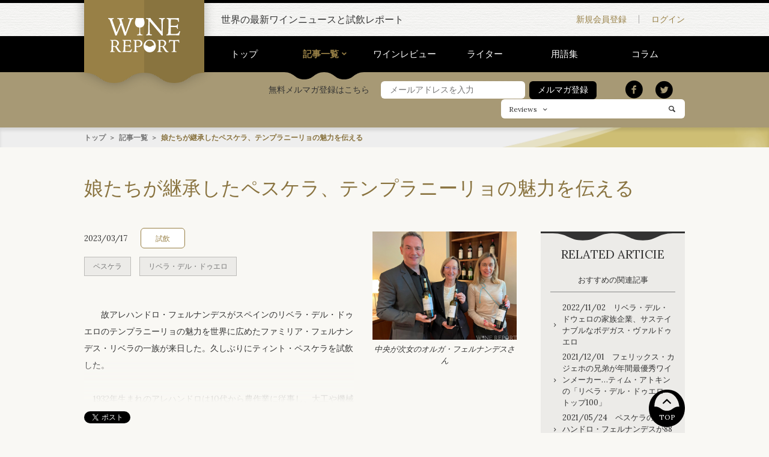

--- FILE ---
content_type: text/html; charset=UTF-8
request_url: https://winereport.jp/archive/4284/
body_size: 83493
content:
<!DOCTYPE html>
<html lang="ja">
<head>
<meta charset="utf-8">
<meta name="viewport" content="width=device-width, initial-scale=1.0, minimum-scale=1.0, maximum-scale=1.0">
<meta name="format-detection" content="telephone=no">
<link rel="shortcut icon" href="//winereport.jp/images/common/favicon.ico">
<link rel="apple-touch-icon" href="//winereport.jp/images/common/apple-touch-icon.png">
<link rel="stylesheet" href="/styles/base.css">
<link rel="stylesheet" href="/styles/layout.css">
<link rel="stylesheet" href="/styles/module.css">
<link rel="stylesheet" href="/styles/libs/slick.css">
<meta name="keywords" content="ワイン, マスター・オブ・ワイン, MW, 試飲, WINE REPORT">
<meta name="description" content="娘たちが継承したペスケラ、テンプラニーリョの魅力を伝える | WINE REPORT">
<meta property="og:title" content="娘たちが継承したペスケラ、テンプラニーリョの魅力を伝える">
<meta property="og:type" content="website">
<meta property="og:description" content="娘たちが継承したペスケラ、テンプラニーリョの魅力を伝える | WINE REPORT">
<meta property="og:url" content="https://winereport.jp/archive/4284/">
<meta property="og:image" content="https://winereport.jp/usrimg/0_0/315db1237ce832de962abd58d51a2fd8.jpg">
<meta property="og:site_name" content="WINE REPORT">
<title>娘たちが継承したペスケラ、テンプラニーリョの魅力を伝える | WINE REPORT</title>
</head>
<body itemscope itemtype="http://schema.org/WebPage">
<div class="l-container">
<header class="header">
<div class="l-container-inner header-inner">
<p class="header-title"><a class="header-link" href="/"><svg class="logo" version="1.1" id="レイヤー_1" xmlns="http://www.w3.org/2000/svg" xmlns:xlink="http://www.w3.org/1999/xlink" x="0px"
 y="0px" width="174.747px" height="82.813px" viewBox="0 0 174.747 82.813" enable-background="new 0 0 174.747 82.813"
 xml:space="preserve">
<path d="M20.479,34.482L29.473,12.1l-1.787-5.742c-0.625-1.952-1.201-3.174-1.729-3.662c-0.527-0.487-1.357-0.732-2.49-0.732
c-0.312,0-0.552,0.005-0.718,0.015s-0.317,0.025-0.454,0.044L22.266,0c1.797,0.099,3.242,0.171,4.336,0.22s2.031,0.073,2.812,0.073
c0.742,0,1.694-0.024,2.856-0.073S35,0.099,36.973,0v2.021h-0.791c-1.406,0-2.334,0.132-2.783,0.396s-0.674,0.758-0.674,1.479
c0,0.43,0.073,0.957,0.22,1.582c0.146,0.626,0.493,1.758,1.04,3.398l8.32,25.605c0.762-2.128,1.797-5.078,3.105-8.848
c4.57-12.968,6.855-20.078,6.855-21.328c0-0.879-0.234-1.479-0.703-1.802s-1.436-0.483-2.9-0.483H47.9V0
c1.23,0.078,2.407,0.137,3.53,0.176c1.123,0.04,2.144,0.059,3.062,0.059c1.055,0,2.134-0.019,3.237-0.059
C58.833,0.137,59.951,0.078,61.084,0v2.021h-0.469c-0.547,0-1.011,0.049-1.392,0.146c-0.381,0.099-0.718,0.254-1.011,0.469
c-0.625,0.488-2.354,4.512-5.186,12.07l-1.289,3.457l-2.461,6.475c-0.723,1.934-1.68,4.473-2.871,7.617
c-2.148,5.645-3.33,8.984-3.545,10.02h-3.428c-0.273-1.015-0.693-2.392-1.26-4.131c-0.195-0.586-0.332-0.996-0.41-1.23l-6.797-20.42
l-7.91,19.658c-0.059,0.157-0.176,0.45-0.352,0.879c-0.82,1.895-1.445,3.644-1.875,5.244h-3.428
c-0.137-0.977-1.289-4.434-3.457-10.371c-1.016-2.793-1.816-5.01-2.402-6.65l-3.193-8.76c-0.527-1.483-1.201-3.446-2.021-5.889
c-1.973-5.801-3.779-8.701-5.42-8.701c-0.098,0-0.21,0.011-0.337,0.029c-0.127,0.02-0.308,0.049-0.542,0.088L0,0
c1.25,0.078,2.432,0.137,3.545,0.176c1.113,0.04,2.139,0.059,3.076,0.059c1.113,0,2.256-0.019,3.428-0.059
C11.221,0.137,12.412,0.078,13.623,0v2.021c-1.406,0-2.334,0.128-2.783,0.381c-0.449,0.254-0.674,0.752-0.674,1.494
c0,0.802,0.479,2.56,1.436,5.273l0.117,0.293L20.479,34.482z M92.277,0c0.918,0.078,1.812,0.137,2.681,0.176
c0.868,0.04,1.724,0.059,2.563,0.059c0.625,0,1.357-0.019,2.197-0.059c0.839-0.039,1.747-0.098,2.725-0.176
c0.253,0.645,0.604,1.309,1.055,1.992c0.449,0.685,1.015,1.436,1.699,2.256l24.17,28.594c-0.059-2.969-0.117-6.903-0.176-11.807
c-0.157-10.293-0.333-15.83-0.527-16.611c-0.234-0.897-0.649-1.523-1.245-1.875c-0.597-0.352-1.567-0.527-2.915-0.527h-0.908V0
c0.234,0,0.586,0.011,1.055,0.029c2.772,0.137,4.727,0.205,5.859,0.205c1.152,0,3.164-0.068,6.035-0.205
C136.955,0.011,137.267,0,137.482,0l-0.029,2.021c-0.117-0.019-0.245-0.034-0.381-0.044c-0.137-0.01-0.322-0.015-0.557-0.015
c-2.618,0-3.945,3.644-3.984,10.928c-0.02,1.836-0.029,3.271-0.029,4.307l-0.117,7.793c-0.04,1.153-0.063,2.339-0.073,3.56
c-0.011,1.221-0.015,2.896-0.015,5.024c0,2.363,0.029,4.204,0.088,5.522s0.156,2.378,0.293,3.179h-3.252
c-0.333-0.78-1.514-2.344-3.545-4.688l-0.293-0.352L100.451,7.676V8.35c0.117,18.281,0.312,27.949,0.586,29.004
c0.234,0.898,0.648,1.523,1.245,1.875c0.596,0.352,1.548,0.527,2.856,0.527h0.879v2.051c-0.293-0.019-0.723-0.039-1.289-0.059
c-2.735-0.117-4.6-0.176-5.596-0.176c-0.957,0-2.018,0.02-3.179,0.059c-1.162,0.04-2.388,0.099-3.677,0.176v-2.021
c0.117,0,0.249,0.005,0.396,0.015s0.337,0.015,0.571,0.015c2.617,0,3.944-3.622,3.984-10.869c0.019-1.835,0.029-3.271,0.029-4.307
l0.146-7.793c0.019-1.68,0.033-3.315,0.044-4.907c0.01-1.592,0.015-3.413,0.015-5.464c0-1.68-0.322-2.842-0.967-3.486
s-1.787-0.967-3.428-0.967h-0.791V0z M141.848,0c3.417,0.117,6.475,0.205,9.17,0.264s5.02,0.088,6.972,0.088
c2.168,0,4.361-0.029,6.578-0.088s4.467-0.146,6.752-0.264c0.02,1.465,0.078,2.964,0.176,4.497s0.215,3.072,0.352,4.614
l-1.963,0.176c-0.156-2.344-0.879-3.931-2.168-4.761s-4.072-1.245-8.35-1.245c-1.094,0-3.095,0.029-6.005,0.088
c-0.586,0.02-1.016,0.029-1.289,0.029c-0.04,2.344-0.099,5.215-0.176,8.613c-0.078,3.398-0.128,5.606-0.146,6.621h0.908
c1.152,0,2.593,0.015,4.321,0.044s2.885,0.044,3.471,0.044c2.832,0,4.703-0.264,5.611-0.791s1.4-1.504,1.479-2.93l1.846,0.176
c-0.137,1.212-0.238,2.334-0.307,3.369c-0.068,1.036-0.104,1.992-0.104,2.871c0,0.509,0.049,1.602,0.146,3.281
c0.039,0.605,0.068,1.065,0.088,1.377l-1.904,0.059v-0.234c0-1.659-0.482-2.783-1.449-3.369s-3.229-0.879-6.783-0.879h-5.214h-2.109
c0,0.957-0.011,2.28-0.029,3.97c-0.02,1.689-0.029,2.905-0.029,3.647c0,1.289,0.01,2.632,0.029,4.028
c0.019,1.396,0.059,3.032,0.117,4.907c0.977,0.117,2.084,0.205,3.325,0.264c1.24,0.059,2.602,0.088,4.086,0.088
c4.902,0,8.131-0.474,9.684-1.421s2.787-2.769,3.705-5.464l2.109,0.703c-0.586,1.622-1.104,3.213-1.553,4.775
c-0.449,1.563-0.84,3.116-1.172,4.658c-3.066-0.117-5.918-0.205-8.555-0.264s-5.02-0.088-7.147-0.088
c-2.911,0-7.599,0.107-14.062,0.322l-1.055,0.029v-1.904c0.136,0.02,0.268,0.034,0.396,0.044c0.127,0.01,0.317,0.015,0.571,0.015
c2.597,0,3.915-3.651,3.955-10.957c0.019-1.835,0.039-3.271,0.059-4.307l0.117-7.998c0.019-1.718,0.033-3.388,0.044-5.01
c0.01-1.621,0.015-3.379,0.015-5.273c0-1.68-0.312-2.842-0.938-3.486c-0.626-0.645-1.739-0.967-3.34-0.967h-0.234V0z M4.657,80.804
c0.096,0.014,0.188,0.024,0.277,0.03c0.089,0.008,0.222,0.011,0.399,0.011c1.818,0,2.741-2.557,2.769-7.67
c0.014-1.285,0.027-2.29,0.041-3.015l0.082-5.599c0.014-1.203,0.024-2.372,0.031-3.507s0.01-2.365,0.01-3.691
c0-1.176-0.219-1.989-0.656-2.44s-1.217-0.677-2.338-0.677H5.108v-1.436c0.916,0.068,1.822,0.116,2.718,0.144
s1.767,0.041,2.614,0.041c0.916,0,2.055-0.03,3.415-0.093c1.36-0.061,2.266-0.092,2.717-0.092c2.803,0,5.1,0.738,6.891,2.215
s2.687,3.329,2.687,5.558c0,1.654-0.447,3.128-1.343,4.419c-0.896,1.293-2.239,2.396-4.03,3.312l3.835,5.804
c0.137,0.219,0.342,0.533,0.615,0.943c2.652,4.047,4.826,6.07,6.521,6.07h0.205v1.169c-0.191,0.014-0.479,0.041-0.861,0.082
c-0.889,0.082-1.538,0.123-1.948,0.123c-1.449,0-2.594-0.195-3.435-0.584c-0.841-0.391-1.672-1.146-2.492-2.267
c-0.137-0.178-0.892-1.395-2.266-3.65s-2.759-4.382-4.153-6.378c-0.52,0.055-1.073,0.096-1.661,0.123s-1.237,0.041-1.948,0.041
h-1.23v6.296c0,2.051,0.212,3.347,0.636,3.886c0.424,0.541,1.265,0.811,2.522,0.811c0.041,0,0.096-0.007,0.164-0.021
s0.123-0.021,0.164-0.021c0.055,0,0.1,0.007,0.134,0.021s0.058,0.021,0.071,0.021v1.354c-0.971-0.055-1.935-0.096-2.892-0.123
s-1.907-0.041-2.851-0.041c-0.506,0-1.217,0.014-2.133,0.041s-1.955,0.068-3.117,0.123V80.804z M11.958,67.679
c0.656,0.068,1.275,0.116,1.856,0.144s1.097,0.041,1.548,0.041c0.383,0,0.82-0.01,1.312-0.031c0.492-0.02,1.025-0.058,1.6-0.112
c1.312-0.793,2.276-1.712,2.892-2.759c0.615-1.045,0.923-2.293,0.923-3.742c0-1.9-0.615-3.425-1.846-4.573s-2.885-1.723-4.963-1.723
c-0.561,0-1.107,0.024-1.641,0.071c-0.533,0.049-1.06,0.12-1.579,0.216c-0.041,1.695-0.068,3.438-0.082,5.229
S11.958,64.644,11.958,67.679z M34.64,52.872c2.393,0.082,4.532,0.144,6.419,0.185s3.514,0.062,4.881,0.062
c1.518,0,3.053-0.021,4.604-0.062s3.127-0.103,4.727-0.185c0.014,1.025,0.055,2.075,0.123,3.147c0.068,1.074,0.15,2.15,0.246,3.23
l-1.374,0.123c-0.109-1.641-0.615-2.751-1.518-3.332s-2.851-0.872-5.845-0.872c-0.766,0-2.167,0.021-4.204,0.062
c-0.41,0.014-0.711,0.021-0.902,0.021c-0.027,1.641-0.068,3.65-0.123,6.029s-0.089,3.924-0.103,4.635h0.636
c0.807,0,1.815,0.011,3.025,0.03c1.21,0.021,2.02,0.031,2.43,0.031c1.982,0,3.292-0.185,3.928-0.554s0.98-1.053,1.035-2.051
l1.292,0.123c-0.096,0.848-0.167,1.634-0.215,2.358s-0.072,1.395-0.072,2.01c0,0.355,0.034,1.121,0.103,2.297
c0.027,0.424,0.048,0.745,0.062,0.964l-1.333,0.041v-0.164c0-1.162-0.338-1.948-1.015-2.358s-2.26-0.615-4.748-0.615h-3.65h-1.477
c0,0.67-0.007,1.597-0.021,2.779s-0.021,2.033-0.021,2.553c0,0.902,0.007,1.843,0.021,2.82s0.041,2.122,0.082,3.435
c0.684,0.082,1.46,0.144,2.328,0.185s1.821,0.062,2.86,0.062c3.432,0,5.691-0.331,6.778-0.995c1.087-0.662,1.951-1.938,2.594-3.824
l1.477,0.492c-0.41,1.135-0.772,2.249-1.087,3.343s-0.588,2.181-0.82,3.261c-2.146-0.082-4.143-0.144-5.988-0.185
s-3.514-0.062-5.004-0.062c-2.037,0-5.318,0.075-9.844,0.226l-0.738,0.021v-1.333c0.096,0.014,0.188,0.024,0.277,0.03
c0.089,0.008,0.222,0.011,0.399,0.011c1.818,0,2.741-2.557,2.769-7.67c0.014-1.285,0.027-2.29,0.041-3.015l0.082-5.599
c0.014-1.203,0.024-2.372,0.031-3.507s0.01-2.365,0.01-3.691c0-1.176-0.219-1.989-0.656-2.44s-1.217-0.677-2.338-0.677H34.64V52.872
z M60.808,80.804c0.109,0.014,0.216,0.024,0.318,0.03c0.103,0.008,0.263,0.011,0.481,0.011c1.094,0,1.836-0.372,2.226-1.118
c0.39-0.744,0.584-2.402,0.584-4.973c0-0.383-0.007-1.087-0.021-2.112s-0.021-1.853-0.021-2.481V57.322
c0-1.176-0.212-1.982-0.636-2.42s-1.196-0.656-2.317-0.656h-0.164v-1.436c0.93,0.068,1.856,0.116,2.779,0.144
s1.835,0.041,2.737,0.041c1.012,0,2.219-0.03,3.62-0.093c1.401-0.061,2.307-0.092,2.717-0.092c2.994,0,5.387,0.745,7.178,2.235
s2.687,3.452,2.687,5.886c0,2.885-0.98,5.131-2.942,6.736c-1.962,1.607-4.734,2.41-8.316,2.41c-0.355,0-0.837-0.021-1.445-0.062
s-1.33-0.103-2.164-0.185v6.173c0,2.105,0.216,3.429,0.646,3.968c0.431,0.541,1.295,0.811,2.594,0.811
c0.041,0,0.113-0.007,0.216-0.021s0.181-0.021,0.235-0.021c0.068,0,0.12,0.004,0.154,0.01c0.034,0.008,0.064,0.018,0.092,0.031
l0.021,1.354c-0.998-0.055-2.003-0.096-3.015-0.123s-2.01-0.041-2.994-0.041c-0.479,0-1.179,0.014-2.102,0.041
s-1.973,0.068-3.148,0.123V80.804z M68.108,67.945c0.574,0.082,1.094,0.144,1.559,0.185s0.923,0.062,1.374,0.062
c2.57,0,4.522-0.57,5.855-1.713c1.333-1.141,1.999-2.812,1.999-5.014c0-1.982-0.656-3.562-1.969-4.737s-3.09-1.764-5.332-1.764
c-0.615,0-1.199,0.024-1.753,0.071c-0.554,0.049-1.098,0.12-1.631,0.216c-0.041,1.846-0.068,3.709-0.082,5.589
S68.108,65.088,68.108,67.945z M119.214,80.804c0.096,0.014,0.188,0.024,0.277,0.03c0.089,0.008,0.222,0.011,0.399,0.011
c1.818,0,2.741-2.557,2.769-7.67c0.014-1.285,0.027-2.29,0.041-3.015l0.082-5.599c0.014-1.203,0.024-2.372,0.031-3.507
s0.01-2.365,0.01-3.691c0-1.176-0.219-1.989-0.656-2.44s-1.217-0.677-2.338-0.677h-0.164v-1.436
c0.916,0.068,1.822,0.116,2.718,0.144s1.767,0.041,2.614,0.041c0.916,0,2.055-0.03,3.415-0.093c1.36-0.061,2.266-0.092,2.717-0.092
c2.803,0,5.1,0.738,6.891,2.215s2.687,3.329,2.687,5.558c0,1.654-0.447,3.128-1.343,4.419c-0.896,1.293-2.239,2.396-4.03,3.312
l3.835,5.804c0.137,0.219,0.342,0.533,0.615,0.943c2.652,4.047,4.826,6.07,6.521,6.07h0.205v1.169
c-0.191,0.014-0.479,0.041-0.861,0.082c-0.889,0.082-1.538,0.123-1.948,0.123c-1.449,0-2.594-0.195-3.435-0.584
c-0.841-0.391-1.672-1.146-2.492-2.267c-0.137-0.178-0.892-1.395-2.266-3.65s-2.759-4.382-4.153-6.378
c-0.52,0.055-1.073,0.096-1.661,0.123s-1.237,0.041-1.948,0.041h-1.23v6.296c0,2.051,0.212,3.347,0.636,3.886
c0.424,0.541,1.265,0.811,2.522,0.811c0.041,0,0.096-0.007,0.164-0.021s0.123-0.021,0.164-0.021c0.055,0,0.1,0.007,0.134,0.021
s0.058,0.021,0.071,0.021v1.354c-0.971-0.055-1.935-0.096-2.892-0.123s-1.907-0.041-2.851-0.041c-0.506,0-1.217,0.014-2.133,0.041
s-1.955,0.068-3.117,0.123V80.804z M126.515,67.679c0.656,0.068,1.275,0.116,1.856,0.144s1.097,0.041,1.548,0.041
c0.383,0,0.82-0.01,1.312-0.031c0.492-0.02,1.025-0.058,1.6-0.112c1.312-0.793,2.276-1.712,2.892-2.759
c0.615-1.045,0.923-2.293,0.923-3.742c0-1.9-0.615-3.425-1.846-4.573s-2.885-1.723-4.963-1.723c-0.561,0-1.107,0.024-1.641,0.071
c-0.533,0.049-1.06,0.12-1.579,0.216c-0.041,1.695-0.068,3.438-0.082,5.229S126.515,64.644,126.515,67.679z M154.036,80.701h0.718
c0.971,0,1.661-0.119,2.071-0.359c0.41-0.238,0.697-0.68,0.861-1.322c0.123-0.424,0.209-1.962,0.257-4.614s0.071-6.781,0.071-12.387
v-6.542h-4.143c-2.01,0-3.366,0.271-4.07,0.811s-1.228,1.678-1.569,3.414l-1.333-0.287c0.26-1.189,0.458-2.358,0.595-3.507
s0.205-2.276,0.205-3.384c0.41,0.26,1.241,0.444,2.492,0.554s3.441,0.164,6.572,0.164h5.004c4.156,0,6.833-0.052,8.029-0.153
c1.196-0.104,2.033-0.291,2.512-0.564c0,0.137-0.007,0.353-0.021,0.646s-0.021,0.516-0.021,0.666c0,0.861,0.038,1.75,0.113,2.666
s0.188,1.859,0.338,2.83l-1.292,0.246c-0.164-1.545-0.584-2.598-1.261-3.158s-2.103-0.875-4.276-0.943h-3.876
c-0.014,0.779-0.027,1.88-0.041,3.302c-0.027,3.732-0.041,6.241-0.041,7.526c0,4.854,0.031,8.142,0.093,9.864
s0.167,2.796,0.317,3.22c0.178,0.492,0.472,0.834,0.882,1.025s1.039,0.287,1.887,0.287h0.718v1.436
c-1.135-0.055-2.204-0.096-3.209-0.123s-1.904-0.041-2.697-0.041c-0.697,0-1.555,0.014-2.573,0.041s-2.123,0.068-3.312,0.123V80.701
z M88.198,10.812c0-2.828-1.584-8.474-2.6-10.744H67.684c-1.016,2.271-2.601,7.916-2.601,10.744c0,8.045,4.723,11.893,10.706,12.224
c-0.114,8.82-0.265,13.596-0.452,14.318c-0.234,0.898-1.25,1.523-1.846,1.875s-1.548,0.826-2.856,0.826l-0.879,0.1v1.535h6.885
h6.885v-1.535l-0.879-0.1c-1.309,0-2.261-0.475-2.856-0.826s-1.611-0.977-1.846-1.875c-0.188-0.723-0.338-5.498-0.452-14.318
C83.477,22.704,88.198,18.856,88.198,10.812z M114.466,61.075c-0.841-1.98-2.055-3.725-3.641-5.229
c-1.326-1.244-2.806-2.164-4.439-2.758c-1.634-0.596-3.49-0.893-5.567-0.893c-1.873,0-3.685,0.349-5.435,1.046
s-3.322,1.702-4.717,3.015c-1.545,1.449-2.724,3.134-3.537,5.055s-1.221,3.961-1.221,6.121c0,1.997,0.339,3.896,1.016,5.701
s1.658,3.432,2.943,4.881c1.407,1.586,3.031,2.782,4.869,3.589c1.84,0.807,3.853,1.21,6.04,1.21c1.749,0,3.496-0.332,5.239-0.994
c1.743-0.664,3.271-1.582,4.584-2.759c1.641-1.463,2.904-3.206,3.793-5.229c0.889-2.022,1.333-4.17,1.333-6.439
C115.727,65.164,115.306,63.058,114.466,61.075z M93.159,57.774c1.811-2.188,4.214-3.281,7.208-3.281c3.116,0,5.7,1.275,7.751,3.824
c1.691,2.104,2.674,4.701,2.971,7.776c-0.074-0.001-0.139-0.009-0.215-0.009c-2.621,0-3.943,0.904-5.223,1.779
c-1.247,0.854-2.426,1.661-4.833,1.661s-3.586-0.807-4.833-1.661c-1.279-0.875-2.602-1.779-5.223-1.779
c-0.109,0-0.203,0.01-0.307,0.014c-0.004,0.15,0.097,0.344-0.015,0.453C90.441,62.888,91.347,59.962,93.159,57.774z"></path>
</svg>
</a></p>
</div>
<div class="header-extra">
<div class="l-container-inner">
<p class="header-extra-copy">世界の最新ワインニュースと試飲レポート</p>
<nav class="header-extra-nav">
<ul class="header-extra-nav-list">
<li class="header-extra-nav-item"><a class="header-extra-nav-link header-extra-nav-link-registration" href="/form/">新規会員登録</a></li><!--
--><li class="header-extra-nav-item"><a class="header-extra-nav-link header-extra-nav-link-login" href="/login/">ログイン</a></li>
</ul>
</nav>
<p class="header-extra-sp-menu"><i></i><span class="header-extra-sp-text">MENU</span></p>

<p class="header-extra-sp-login"><a class="header-extra-sp-link" href="/mypage/"><i></i><span class="header-extra-sp-text">LOGIN</span></a></p>
</div>
</div>
<div class="sp-global-nav">
<form class="sp-global-nav-search-form" method="get" action="/search/">
<ul class="sp-global-nav-select">
<li class="sp-global-nav-select-item sp-global-nav-select-item-active" data-value="reviews">Reviews</li><!--
--><li class="sp-global-nav-select-item" data-value="archives">Archives</li>
</ul>
<input class="sp-global-nav-select-value" type="hidden" name="starget" value="reviews">
<div class="sp-global-nav-search-text">
<input class="sp-global-nav-search-input" name="keyword" type="text" placeholder="フリーワード検索" value="">
<button class="sp-global-nav-search-submit" type="submit"><i></i></button>
</div>
</form>
<ul class="sp-global-nav-list">
<li class="sp-global-nav-item"><a class="sp-global-nav-link" href="/">トップ</a></li>
<li class="sp-global-nav-item sp-global-nav-accordion"><a class="sp-global-nav-link sp-global-nav-link-active sp-global-nav-accordion-title" href="/archive/">記事一覧</a>
<div class="sp-global-nav-accordion-body">
<ul class="sp-global-nav-sub-list">
<li class="sp-global-nav-sub-item"><a class="sp-global-nav-sub-link" href="/archive/">記事一覧 トップ</a></li>
<li class="sp-global-nav-sub-item"><a class="sp-global-nav-sub-link" href="/archive/?category=1">ニュース</a></li>
<li class="sp-global-nav-sub-item"><a class="sp-global-nav-sub-link" href="/archive/?category=2">イベント</a></li>
<li class="sp-global-nav-sub-item"><a class="sp-global-nav-sub-link" href="/archive/?category=3">コラム</a></li>
<li class="sp-global-nav-sub-item"><a class="sp-global-nav-sub-link" href="/archive/?category=4">試飲</a></li>
</ul>
</div>
</li>
<li class="sp-global-nav-item"><a class="sp-global-nav-link" href="/review/">ワインレビュー</a></li>
<li class="sp-global-nav-item"><a class="sp-global-nav-link" href="/writer/">ライター</a></li>
</ul>
<ul class="sp-global-nav-sub-list">
<li class="sp-global-nav-sub-item"><a class="sp-global-nav-sub-link" href="/inquiry/">お問い合わせ</a></li>
<li class="sp-global-nav-sub-item"><a class="sp-global-nav-sub-link" href="/company/">会社概要</a></li>
<li class="sp-global-nav-sub-item"><a class="sp-global-nav-sub-link" href="/privacypolicy/">プライバシーポリシー</a></li>
<li class="sp-global-nav-sub-item"><a class="sp-global-nav-sub-link" href="/info/">特定商取引法に基づく表記</a></li>
<li class="sp-global-nav-sub-item"><a class="sp-global-nav-sub-link" href="/sitemap/">サイトマップ</a></li>
<li class="sp-global-nav-sub-item"><a class="sp-global-nav-sub-link" href="/faq/">FAQ</a></li>
<li class="sp-global-nav-sub-item"><a class="sp-global-nav-sub-link" href="/glossary/">用語集</a></li>
</ul>
<ul class="sp-global-nav-sns">
<li class="sp-global-nav-sns-item"><a class="sp-global-nav-sns-link sp-global-nav-sns-link-twitter" href="http://twitter.com/intent/tweet?url=https://winereport.jp/archive/4284/" target="_blank"><i></i></a></li><!--
--><li class="sp-global-nav-sns-item"><a class="sp-global-nav-sns-link sp-global-nav-sns-link-facebook" href="https://www.facebook.com/sharer/sharer.php?u=https://winereport.jp/archive/4284/" target="_blank"><i></i></a></li>
</ul>
</div>
<nav class="global-nav js-global-nav">
<div class="l-container-inner">
<nav class="global-nav-list">
<ul>
<li class="global-nav-item"><a href="/" class="global-nav-link">トップ</a></li><!--
--><li class="global-nav-item"><a href="/archive/" class="global-nav-link global-nav-link-active">記事一覧</a>
<div class="global-nav-box">
<ul>
<li><a href="/archive/?category=1">ニュース</a></li>
<li><a href="/archive/?category=2">イベント</a></li>
<li><a href="/archive/?category=3">コラム</a></li>
<li><a href="/archive/?category=4">試飲</a></li>
</ul>
</div>
</li><!--
--><li class="global-nav-item"><a href="/review/" class="global-nav-link">ワインレビュー</a></li><!--
--><li class="global-nav-item"><a href="/writer/" class="global-nav-link">ライター</a></li><!--
--><li class="global-nav-item"><a href="/glossary/" class="global-nav-link">用語集</a></li><!--
--><li class="global-nav-item"><a href="/archive/?category=3" class="global-nav-link">コラム</a></li>
</ul>
<svg class="wave" xmlns="http://www.w3.org/2000/svg" width="133" height="12"><path d="M66.5 0H133c-8.7 0-13 3.2-17.3 6.2-4.1 3-8 5.8-16 5.8s-11.9-2.8-16-5.8C79.5 3.2 75.2 0 66.5 0zM17.3 6.2c4.1 3 8 5.8 16 5.8s11.9-2.8 16-5.8c4.2-3 8.5-6.2 17.2-6.2H0c8.7 0 13 3.2 17.3 6.2z"/></svg>
</nav>
</div>
</nav>
<div class="header-search">
<div class="l-container-inner">

<form class="regist-email-form" method="post" action="/mailmag/" novalidate>
<h3 class="regist-email-form-title">無料メルマガ登録はこちら</h3>
<input class="regist-email-form-item regist-email-form-item-email" type="text" name="u_mailaddress" autocomplete="email" placeholder="メールアドレスを入力" required>
<button class="regist-email-form-submit" type="submit"><span class="form-box-submit btn btn-black">メルマガ登録</span></button>
<input type="hidden" name="_check" value="1">
</form>




<ul class="header-seach-list">
<li class="header-seach-item"><a class="header-seach-link header-seach-link-twitter" href="http://twitter.com/intent/tweet?url=https://winereport.jp/archive/4284/" target="_blank"><i></i></a></li><!--
--><li class="header-seach-item"><a class="header-seach-link header-seach-link-facebook" href="https://www.facebook.com/sharer/sharer.php?u=https://winereport.jp/archive/4284/" target="_blank"><i></i></a></li>
</ul>
<form class="header-search-form" method="post" action="/search/">
<div class="header-search-select-box">
<select class="header-search-select" name="starget">
<option value="reviews">Reviews</option>
<option value="archives">Archives</option>
</select>
</div>
<input class="header-search-input" type="search" name="keyword">
<button class="header-search-submit" type="submit"><i></i></button>
</form>
</div>
</div>
</header>
<div class="detail-breadcrumb">
<div class="l-container-inner detail-breadcrumb-inner">
<ol class="detail-breadcrumb-list">
<li class="detail-breadcrumb-item"><a class="detail-breadcrumb-link" href="/">トップ</a></li>
<li class="detail-breadcrumb-item"><a class="detail-breadcrumb-link" href="/archive/">記事一覧</a></li>
<li class="detail-breadcrumb-item">娘たちが継承したペスケラ、テンプラニーリョの魅力を伝える</li>
</ol>
</div>
</div>
<section class="l-container-inner detail-title-inner">
<h1 class="detail-title">娘たちが継承したペスケラ、テンプラニーリョの魅力を伝える</h1>
</section>
<main class="l-main">
<div class="l-container-inner main-area main-area-in-sidebar">
<article class="main-area-body">


<div class="detail-info detail-info-logout">
<div class="detail-info-list">
<time class="detail-info-item detail-info-time" datetime="YYYY-MM-DD">2023/03/17</time><!--
--><!--
--><ul class="detail-info-item detail-category-list">
<li class="detail-category-item"><a class="detail-category-link" href="/archive/?category=4">試飲</a></li>
</ul>
<ul class="detail-info-tag-list detail-tag-list">
<li class="detail-tag-item"><a class="detail-tag-link" href="/archive/?tag=%E3%83%9A%E3%82%B9%E3%82%B1%E3%83%A9">ペスケラ</a></li>
<li class="detail-tag-item"><a class="detail-tag-link" href="/archive/?tag=%E3%83%AA%E3%83%99%E3%83%A9%E3%83%BB%E3%83%87%E3%83%AB%E3%83%BB%E3%83%89%E3%82%A5%E3%82%A8%E3%83%AD">リベラ・デル・ドゥエロ</a></li>
</ul>
<div class="detail-info-text wysiwyg"><p>　故アレハンドロ・フェルナンデスがスペインのリベラ・デル・ドゥエロのテンプラニーリョの魅力を世界に広めたファミリア・フェルナンデス・リベラの一族が来日した。久しぶりにティント・ペスケラを試飲した。</p>

<p><br />
　1932年生まれのアレハンドロは10代から農作業に従事し、大工や機械工もした。ビーツ栽培で稼いだ資金を注いで1972年にワイナリーを設立した。協同組合..</div>
</div>




<figure class="detail-info-photo">
<img class="detail-info-img" src="/usrimg/720_1024/315db1237ce832de962abd58d51a2fd8.jpg" >
<figcaption class="detail-info-photo-caption">中央が次女のオルガ・フェルナンデスさん</figcaption></figure>


<ul class="sns-share">
<li class="sns-share-item"><a href="https://twitter.com/share" class="twitter-share-button">Tweet</a></li><!--
--><li class="sns-share-item"><div class="fb-like" data-href="https://winereport.jp/archive/4284/" data-layout="button_count" data-action="like" data-show-faces="true" data-share="true"></div></li>
</ul>
<div class="detail-paser">
<ul class="detail-paser-inner">
<li class="detail-paser-itme"><a href="/archive/4283/" class="detail-paser-itme-link"><span class="detail-paser-itme-link-text detail-paser-itme-link-text-before">前の記事へ</span></a></li>
<li class="detail-paser-itme"><a href="/archive/" class="detail-paser-itme-link"><span class="detail-paser-itme-link-text">一覧へ</span></a></li>
<li class="detail-paser-itme"><a href="/archive/4285/" class="detail-paser-itme-link"><span class="detail-paser-itme-link-text detail-paser-itme-link-text-after">次の記事へ</span></a></li>
</ul>
</div>

<section class="detail-login">
<h2 class="detail-login-title"><svg class="logo" version="1.1" id="レイヤー_1" xmlns="http://www.w3.org/2000/svg" xmlns:xlink="http://www.w3.org/1999/xlink" x="0px"
 y="0px" width="174.747px" height="82.813px" viewBox="0 0 174.747 82.813" enable-background="new 0 0 174.747 82.813"
 xml:space="preserve">
<path d="M20.479,34.482L29.473,12.1l-1.787-5.742c-0.625-1.952-1.201-3.174-1.729-3.662c-0.527-0.487-1.357-0.732-2.49-0.732
c-0.312,0-0.552,0.005-0.718,0.015s-0.317,0.025-0.454,0.044L22.266,0c1.797,0.099,3.242,0.171,4.336,0.22s2.031,0.073,2.812,0.073
c0.742,0,1.694-0.024,2.856-0.073S35,0.099,36.973,0v2.021h-0.791c-1.406,0-2.334,0.132-2.783,0.396s-0.674,0.758-0.674,1.479
c0,0.43,0.073,0.957,0.22,1.582c0.146,0.626,0.493,1.758,1.04,3.398l8.32,25.605c0.762-2.128,1.797-5.078,3.105-8.848
c4.57-12.968,6.855-20.078,6.855-21.328c0-0.879-0.234-1.479-0.703-1.802s-1.436-0.483-2.9-0.483H47.9V0
c1.23,0.078,2.407,0.137,3.53,0.176c1.123,0.04,2.144,0.059,3.062,0.059c1.055,0,2.134-0.019,3.237-0.059
C58.833,0.137,59.951,0.078,61.084,0v2.021h-0.469c-0.547,0-1.011,0.049-1.392,0.146c-0.381,0.099-0.718,0.254-1.011,0.469
c-0.625,0.488-2.354,4.512-5.186,12.07l-1.289,3.457l-2.461,6.475c-0.723,1.934-1.68,4.473-2.871,7.617
c-2.148,5.645-3.33,8.984-3.545,10.02h-3.428c-0.273-1.015-0.693-2.392-1.26-4.131c-0.195-0.586-0.332-0.996-0.41-1.23l-6.797-20.42
l-7.91,19.658c-0.059,0.157-0.176,0.45-0.352,0.879c-0.82,1.895-1.445,3.644-1.875,5.244h-3.428
c-0.137-0.977-1.289-4.434-3.457-10.371c-1.016-2.793-1.816-5.01-2.402-6.65l-3.193-8.76c-0.527-1.483-1.201-3.446-2.021-5.889
c-1.973-5.801-3.779-8.701-5.42-8.701c-0.098,0-0.21,0.011-0.337,0.029c-0.127,0.02-0.308,0.049-0.542,0.088L0,0
c1.25,0.078,2.432,0.137,3.545,0.176c1.113,0.04,2.139,0.059,3.076,0.059c1.113,0,2.256-0.019,3.428-0.059
C11.221,0.137,12.412,0.078,13.623,0v2.021c-1.406,0-2.334,0.128-2.783,0.381c-0.449,0.254-0.674,0.752-0.674,1.494
c0,0.802,0.479,2.56,1.436,5.273l0.117,0.293L20.479,34.482z M92.277,0c0.918,0.078,1.812,0.137,2.681,0.176
c0.868,0.04,1.724,0.059,2.563,0.059c0.625,0,1.357-0.019,2.197-0.059c0.839-0.039,1.747-0.098,2.725-0.176
c0.253,0.645,0.604,1.309,1.055,1.992c0.449,0.685,1.015,1.436,1.699,2.256l24.17,28.594c-0.059-2.969-0.117-6.903-0.176-11.807
c-0.157-10.293-0.333-15.83-0.527-16.611c-0.234-0.897-0.649-1.523-1.245-1.875c-0.597-0.352-1.567-0.527-2.915-0.527h-0.908V0
c0.234,0,0.586,0.011,1.055,0.029c2.772,0.137,4.727,0.205,5.859,0.205c1.152,0,3.164-0.068,6.035-0.205
C136.955,0.011,137.267,0,137.482,0l-0.029,2.021c-0.117-0.019-0.245-0.034-0.381-0.044c-0.137-0.01-0.322-0.015-0.557-0.015
c-2.618,0-3.945,3.644-3.984,10.928c-0.02,1.836-0.029,3.271-0.029,4.307l-0.117,7.793c-0.04,1.153-0.063,2.339-0.073,3.56
c-0.011,1.221-0.015,2.896-0.015,5.024c0,2.363,0.029,4.204,0.088,5.522s0.156,2.378,0.293,3.179h-3.252
c-0.333-0.78-1.514-2.344-3.545-4.688l-0.293-0.352L100.451,7.676V8.35c0.117,18.281,0.312,27.949,0.586,29.004
c0.234,0.898,0.648,1.523,1.245,1.875c0.596,0.352,1.548,0.527,2.856,0.527h0.879v2.051c-0.293-0.019-0.723-0.039-1.289-0.059
c-2.735-0.117-4.6-0.176-5.596-0.176c-0.957,0-2.018,0.02-3.179,0.059c-1.162,0.04-2.388,0.099-3.677,0.176v-2.021
c0.117,0,0.249,0.005,0.396,0.015s0.337,0.015,0.571,0.015c2.617,0,3.944-3.622,3.984-10.869c0.019-1.835,0.029-3.271,0.029-4.307
l0.146-7.793c0.019-1.68,0.033-3.315,0.044-4.907c0.01-1.592,0.015-3.413,0.015-5.464c0-1.68-0.322-2.842-0.967-3.486
s-1.787-0.967-3.428-0.967h-0.791V0z M141.848,0c3.417,0.117,6.475,0.205,9.17,0.264s5.02,0.088,6.972,0.088
c2.168,0,4.361-0.029,6.578-0.088s4.467-0.146,6.752-0.264c0.02,1.465,0.078,2.964,0.176,4.497s0.215,3.072,0.352,4.614
l-1.963,0.176c-0.156-2.344-0.879-3.931-2.168-4.761s-4.072-1.245-8.35-1.245c-1.094,0-3.095,0.029-6.005,0.088
c-0.586,0.02-1.016,0.029-1.289,0.029c-0.04,2.344-0.099,5.215-0.176,8.613c-0.078,3.398-0.128,5.606-0.146,6.621h0.908
c1.152,0,2.593,0.015,4.321,0.044s2.885,0.044,3.471,0.044c2.832,0,4.703-0.264,5.611-0.791s1.4-1.504,1.479-2.93l1.846,0.176
c-0.137,1.212-0.238,2.334-0.307,3.369c-0.068,1.036-0.104,1.992-0.104,2.871c0,0.509,0.049,1.602,0.146,3.281
c0.039,0.605,0.068,1.065,0.088,1.377l-1.904,0.059v-0.234c0-1.659-0.482-2.783-1.449-3.369s-3.229-0.879-6.783-0.879h-5.214h-2.109
c0,0.957-0.011,2.28-0.029,3.97c-0.02,1.689-0.029,2.905-0.029,3.647c0,1.289,0.01,2.632,0.029,4.028
c0.019,1.396,0.059,3.032,0.117,4.907c0.977,0.117,2.084,0.205,3.325,0.264c1.24,0.059,2.602,0.088,4.086,0.088
c4.902,0,8.131-0.474,9.684-1.421s2.787-2.769,3.705-5.464l2.109,0.703c-0.586,1.622-1.104,3.213-1.553,4.775
c-0.449,1.563-0.84,3.116-1.172,4.658c-3.066-0.117-5.918-0.205-8.555-0.264s-5.02-0.088-7.147-0.088
c-2.911,0-7.599,0.107-14.062,0.322l-1.055,0.029v-1.904c0.136,0.02,0.268,0.034,0.396,0.044c0.127,0.01,0.317,0.015,0.571,0.015
c2.597,0,3.915-3.651,3.955-10.957c0.019-1.835,0.039-3.271,0.059-4.307l0.117-7.998c0.019-1.718,0.033-3.388,0.044-5.01
c0.01-1.621,0.015-3.379,0.015-5.273c0-1.68-0.312-2.842-0.938-3.486c-0.626-0.645-1.739-0.967-3.34-0.967h-0.234V0z M4.657,80.804
c0.096,0.014,0.188,0.024,0.277,0.03c0.089,0.008,0.222,0.011,0.399,0.011c1.818,0,2.741-2.557,2.769-7.67
c0.014-1.285,0.027-2.29,0.041-3.015l0.082-5.599c0.014-1.203,0.024-2.372,0.031-3.507s0.01-2.365,0.01-3.691
c0-1.176-0.219-1.989-0.656-2.44s-1.217-0.677-2.338-0.677H5.108v-1.436c0.916,0.068,1.822,0.116,2.718,0.144
s1.767,0.041,2.614,0.041c0.916,0,2.055-0.03,3.415-0.093c1.36-0.061,2.266-0.092,2.717-0.092c2.803,0,5.1,0.738,6.891,2.215
s2.687,3.329,2.687,5.558c0,1.654-0.447,3.128-1.343,4.419c-0.896,1.293-2.239,2.396-4.03,3.312l3.835,5.804
c0.137,0.219,0.342,0.533,0.615,0.943c2.652,4.047,4.826,6.07,6.521,6.07h0.205v1.169c-0.191,0.014-0.479,0.041-0.861,0.082
c-0.889,0.082-1.538,0.123-1.948,0.123c-1.449,0-2.594-0.195-3.435-0.584c-0.841-0.391-1.672-1.146-2.492-2.267
c-0.137-0.178-0.892-1.395-2.266-3.65s-2.759-4.382-4.153-6.378c-0.52,0.055-1.073,0.096-1.661,0.123s-1.237,0.041-1.948,0.041
h-1.23v6.296c0,2.051,0.212,3.347,0.636,3.886c0.424,0.541,1.265,0.811,2.522,0.811c0.041,0,0.096-0.007,0.164-0.021
s0.123-0.021,0.164-0.021c0.055,0,0.1,0.007,0.134,0.021s0.058,0.021,0.071,0.021v1.354c-0.971-0.055-1.935-0.096-2.892-0.123
s-1.907-0.041-2.851-0.041c-0.506,0-1.217,0.014-2.133,0.041s-1.955,0.068-3.117,0.123V80.804z M11.958,67.679
c0.656,0.068,1.275,0.116,1.856,0.144s1.097,0.041,1.548,0.041c0.383,0,0.82-0.01,1.312-0.031c0.492-0.02,1.025-0.058,1.6-0.112
c1.312-0.793,2.276-1.712,2.892-2.759c0.615-1.045,0.923-2.293,0.923-3.742c0-1.9-0.615-3.425-1.846-4.573s-2.885-1.723-4.963-1.723
c-0.561,0-1.107,0.024-1.641,0.071c-0.533,0.049-1.06,0.12-1.579,0.216c-0.041,1.695-0.068,3.438-0.082,5.229
S11.958,64.644,11.958,67.679z M34.64,52.872c2.393,0.082,4.532,0.144,6.419,0.185s3.514,0.062,4.881,0.062
c1.518,0,3.053-0.021,4.604-0.062s3.127-0.103,4.727-0.185c0.014,1.025,0.055,2.075,0.123,3.147c0.068,1.074,0.15,2.15,0.246,3.23
l-1.374,0.123c-0.109-1.641-0.615-2.751-1.518-3.332s-2.851-0.872-5.845-0.872c-0.766,0-2.167,0.021-4.204,0.062
c-0.41,0.014-0.711,0.021-0.902,0.021c-0.027,1.641-0.068,3.65-0.123,6.029s-0.089,3.924-0.103,4.635h0.636
c0.807,0,1.815,0.011,3.025,0.03c1.21,0.021,2.02,0.031,2.43,0.031c1.982,0,3.292-0.185,3.928-0.554s0.98-1.053,1.035-2.051
l1.292,0.123c-0.096,0.848-0.167,1.634-0.215,2.358s-0.072,1.395-0.072,2.01c0,0.355,0.034,1.121,0.103,2.297
c0.027,0.424,0.048,0.745,0.062,0.964l-1.333,0.041v-0.164c0-1.162-0.338-1.948-1.015-2.358s-2.26-0.615-4.748-0.615h-3.65h-1.477
c0,0.67-0.007,1.597-0.021,2.779s-0.021,2.033-0.021,2.553c0,0.902,0.007,1.843,0.021,2.82s0.041,2.122,0.082,3.435
c0.684,0.082,1.46,0.144,2.328,0.185s1.821,0.062,2.86,0.062c3.432,0,5.691-0.331,6.778-0.995c1.087-0.662,1.951-1.938,2.594-3.824
l1.477,0.492c-0.41,1.135-0.772,2.249-1.087,3.343s-0.588,2.181-0.82,3.261c-2.146-0.082-4.143-0.144-5.988-0.185
s-3.514-0.062-5.004-0.062c-2.037,0-5.318,0.075-9.844,0.226l-0.738,0.021v-1.333c0.096,0.014,0.188,0.024,0.277,0.03
c0.089,0.008,0.222,0.011,0.399,0.011c1.818,0,2.741-2.557,2.769-7.67c0.014-1.285,0.027-2.29,0.041-3.015l0.082-5.599
c0.014-1.203,0.024-2.372,0.031-3.507s0.01-2.365,0.01-3.691c0-1.176-0.219-1.989-0.656-2.44s-1.217-0.677-2.338-0.677H34.64V52.872
z M60.808,80.804c0.109,0.014,0.216,0.024,0.318,0.03c0.103,0.008,0.263,0.011,0.481,0.011c1.094,0,1.836-0.372,2.226-1.118
c0.39-0.744,0.584-2.402,0.584-4.973c0-0.383-0.007-1.087-0.021-2.112s-0.021-1.853-0.021-2.481V57.322
c0-1.176-0.212-1.982-0.636-2.42s-1.196-0.656-2.317-0.656h-0.164v-1.436c0.93,0.068,1.856,0.116,2.779,0.144
s1.835,0.041,2.737,0.041c1.012,0,2.219-0.03,3.62-0.093c1.401-0.061,2.307-0.092,2.717-0.092c2.994,0,5.387,0.745,7.178,2.235
s2.687,3.452,2.687,5.886c0,2.885-0.98,5.131-2.942,6.736c-1.962,1.607-4.734,2.41-8.316,2.41c-0.355,0-0.837-0.021-1.445-0.062
s-1.33-0.103-2.164-0.185v6.173c0,2.105,0.216,3.429,0.646,3.968c0.431,0.541,1.295,0.811,2.594,0.811
c0.041,0,0.113-0.007,0.216-0.021s0.181-0.021,0.235-0.021c0.068,0,0.12,0.004,0.154,0.01c0.034,0.008,0.064,0.018,0.092,0.031
l0.021,1.354c-0.998-0.055-2.003-0.096-3.015-0.123s-2.01-0.041-2.994-0.041c-0.479,0-1.179,0.014-2.102,0.041
s-1.973,0.068-3.148,0.123V80.804z M68.108,67.945c0.574,0.082,1.094,0.144,1.559,0.185s0.923,0.062,1.374,0.062
c2.57,0,4.522-0.57,5.855-1.713c1.333-1.141,1.999-2.812,1.999-5.014c0-1.982-0.656-3.562-1.969-4.737s-3.09-1.764-5.332-1.764
c-0.615,0-1.199,0.024-1.753,0.071c-0.554,0.049-1.098,0.12-1.631,0.216c-0.041,1.846-0.068,3.709-0.082,5.589
S68.108,65.088,68.108,67.945z M119.214,80.804c0.096,0.014,0.188,0.024,0.277,0.03c0.089,0.008,0.222,0.011,0.399,0.011
c1.818,0,2.741-2.557,2.769-7.67c0.014-1.285,0.027-2.29,0.041-3.015l0.082-5.599c0.014-1.203,0.024-2.372,0.031-3.507
s0.01-2.365,0.01-3.691c0-1.176-0.219-1.989-0.656-2.44s-1.217-0.677-2.338-0.677h-0.164v-1.436
c0.916,0.068,1.822,0.116,2.718,0.144s1.767,0.041,2.614,0.041c0.916,0,2.055-0.03,3.415-0.093c1.36-0.061,2.266-0.092,2.717-0.092
c2.803,0,5.1,0.738,6.891,2.215s2.687,3.329,2.687,5.558c0,1.654-0.447,3.128-1.343,4.419c-0.896,1.293-2.239,2.396-4.03,3.312
l3.835,5.804c0.137,0.219,0.342,0.533,0.615,0.943c2.652,4.047,4.826,6.07,6.521,6.07h0.205v1.169
c-0.191,0.014-0.479,0.041-0.861,0.082c-0.889,0.082-1.538,0.123-1.948,0.123c-1.449,0-2.594-0.195-3.435-0.584
c-0.841-0.391-1.672-1.146-2.492-2.267c-0.137-0.178-0.892-1.395-2.266-3.65s-2.759-4.382-4.153-6.378
c-0.52,0.055-1.073,0.096-1.661,0.123s-1.237,0.041-1.948,0.041h-1.23v6.296c0,2.051,0.212,3.347,0.636,3.886
c0.424,0.541,1.265,0.811,2.522,0.811c0.041,0,0.096-0.007,0.164-0.021s0.123-0.021,0.164-0.021c0.055,0,0.1,0.007,0.134,0.021
s0.058,0.021,0.071,0.021v1.354c-0.971-0.055-1.935-0.096-2.892-0.123s-1.907-0.041-2.851-0.041c-0.506,0-1.217,0.014-2.133,0.041
s-1.955,0.068-3.117,0.123V80.804z M126.515,67.679c0.656,0.068,1.275,0.116,1.856,0.144s1.097,0.041,1.548,0.041
c0.383,0,0.82-0.01,1.312-0.031c0.492-0.02,1.025-0.058,1.6-0.112c1.312-0.793,2.276-1.712,2.892-2.759
c0.615-1.045,0.923-2.293,0.923-3.742c0-1.9-0.615-3.425-1.846-4.573s-2.885-1.723-4.963-1.723c-0.561,0-1.107,0.024-1.641,0.071
c-0.533,0.049-1.06,0.12-1.579,0.216c-0.041,1.695-0.068,3.438-0.082,5.229S126.515,64.644,126.515,67.679z M154.036,80.701h0.718
c0.971,0,1.661-0.119,2.071-0.359c0.41-0.238,0.697-0.68,0.861-1.322c0.123-0.424,0.209-1.962,0.257-4.614s0.071-6.781,0.071-12.387
v-6.542h-4.143c-2.01,0-3.366,0.271-4.07,0.811s-1.228,1.678-1.569,3.414l-1.333-0.287c0.26-1.189,0.458-2.358,0.595-3.507
s0.205-2.276,0.205-3.384c0.41,0.26,1.241,0.444,2.492,0.554s3.441,0.164,6.572,0.164h5.004c4.156,0,6.833-0.052,8.029-0.153
c1.196-0.104,2.033-0.291,2.512-0.564c0,0.137-0.007,0.353-0.021,0.646s-0.021,0.516-0.021,0.666c0,0.861,0.038,1.75,0.113,2.666
s0.188,1.859,0.338,2.83l-1.292,0.246c-0.164-1.545-0.584-2.598-1.261-3.158s-2.103-0.875-4.276-0.943h-3.876
c-0.014,0.779-0.027,1.88-0.041,3.302c-0.027,3.732-0.041,6.241-0.041,7.526c0,4.854,0.031,8.142,0.093,9.864
s0.167,2.796,0.317,3.22c0.178,0.492,0.472,0.834,0.882,1.025s1.039,0.287,1.887,0.287h0.718v1.436
c-1.135-0.055-2.204-0.096-3.209-0.123s-1.904-0.041-2.697-0.041c-0.697,0-1.555,0.014-2.573,0.041s-2.123,0.068-3.312,0.123V80.701
z M88.198,10.812c0-2.828-1.584-8.474-2.6-10.744H67.684c-1.016,2.271-2.601,7.916-2.601,10.744c0,8.045,4.723,11.893,10.706,12.224
c-0.114,8.82-0.265,13.596-0.452,14.318c-0.234,0.898-1.25,1.523-1.846,1.875s-1.548,0.826-2.856,0.826l-0.879,0.1v1.535h6.885
h6.885v-1.535l-0.879-0.1c-1.309,0-2.261-0.475-2.856-0.826s-1.611-0.977-1.846-1.875c-0.188-0.723-0.338-5.498-0.452-14.318
C83.477,22.704,88.198,18.856,88.198,10.812z M114.466,61.075c-0.841-1.98-2.055-3.725-3.641-5.229
c-1.326-1.244-2.806-2.164-4.439-2.758c-1.634-0.596-3.49-0.893-5.567-0.893c-1.873,0-3.685,0.349-5.435,1.046
s-3.322,1.702-4.717,3.015c-1.545,1.449-2.724,3.134-3.537,5.055s-1.221,3.961-1.221,6.121c0,1.997,0.339,3.896,1.016,5.701
s1.658,3.432,2.943,4.881c1.407,1.586,3.031,2.782,4.869,3.589c1.84,0.807,3.853,1.21,6.04,1.21c1.749,0,3.496-0.332,5.239-0.994
c1.743-0.664,3.271-1.582,4.584-2.759c1.641-1.463,2.904-3.206,3.793-5.229c0.889-2.022,1.333-4.17,1.333-6.439
C115.727,65.164,115.306,63.058,114.466,61.075z M93.159,57.774c1.811-2.188,4.214-3.281,7.208-3.281c3.116,0,5.7,1.275,7.751,3.824
c1.691,2.104,2.674,4.701,2.971,7.776c-0.074-0.001-0.139-0.009-0.215-0.009c-2.621,0-3.943,0.904-5.223,1.779
c-1.247,0.854-2.426,1.661-4.833,1.661s-3.586-0.807-4.833-1.661c-1.279-0.875-2.602-1.779-5.223-1.779
c-0.109,0-0.203,0.01-0.307,0.014c-0.004,0.15,0.097,0.344-0.015,0.453C90.441,62.888,91.347,59.962,93.159,57.774z"></path>
</svg>
<svg class="wave" version="1.1" id="レイヤー_1" xmlns="http://www.w3.org/2000/svg" xmlns:xlink="http://www.w3.org/1999/xlink" x="0px"
 y="0px" width="200px" height="12px" viewBox="0 0 200 12" enable-background="new 0 0 200 11.754" xml:space="preserve">
<path class="wave-path" d="M100.008,0h99.972c-13.026,0-19.601,3.092-25.96,6.082c-6.2,2.916-12.059,5.672-24.026,5.672
c-11.966,0-17.823-2.756-24.024-5.671C119.609,3.092,113.035,0,100.008,0z M25.99,6.083c6.202,2.915,12.06,5.671,24.029,5.671
c11.967,0,17.826-2.756,24.027-5.671C80.406,3.092,86.98,0,100.008,0H0.027C13.056,0,19.632,3.092,25.99,6.083z"></path>
</svg>
</h2>
<form class="detail-login-form" method="post" action="./" novalidate>
<h3 class="detail-login-form-title">ログインして有料記事を読む</h3>
<input class="detail-login-form-item detail-login-form-item-email" type="text" name="input_id" autocomplete="email" placeholder="メールアドレスを入力" required><!--
--><input class="detail-login-form-item" type="password" autocomplete="off" name="input_pass" placeholder="パスワードを入力" required>
<button class="detail-login-form-submit" type="submit"><span class="animation-bounce">ログイン</span></button>
<p class="detail-login-form-text"><a class="detail-login-form-link" href="/login/reminder/">パスワードを忘れた方はこちら</a></p>
<input type="hidden" name="auth_check" value="1">
</form>
</section>
<section class="detail-box detail-box-red entry">
<h2 class="detail-box-title entry-title">購読申込のご案内はこちら</h2>
<p class="detail-box-text entry-text">会員登録（有料）されると会員様だけの記事が購読ができます。<br />世界の旬なワイン情報が集まっているので情報収集の時間も短縮できます！</p>
<p class="detail-box-btn entry-btn"><a class="detail-box-link entry-link" href="/form/">Enjoy Wine Report!! <span class="detail-box-link-pr entry-link-pr">詳しくはこちら</span></a></p>
</section>

</article>
<aside class="main-area-sidebar sidebar">

<section class="side-nav side-nav-black">
<svg class="wave" version="1.1" id="レイヤー_1" xmlns="http://www.w3.org/2000/svg" xmlns:xlink="http://www.w3.org/1999/xlink" x="0px"
 y="0px" width="200px" height="12px" viewBox="0 0 200 12" enable-background="new 0 0 200 11.754" xml:space="preserve">
<path class="wave-path" d="M100.008,0h99.972c-13.026,0-19.601,3.092-25.96,6.082c-6.2,2.916-12.059,5.672-24.026,5.672
c-11.966,0-17.823-2.756-24.024-5.671C119.609,3.092,113.035,0,100.008,0z M25.99,6.083c6.202,2.915,12.06,5.671,24.029,5.671
c11.967,0,17.826-2.756,24.027-5.671C80.406,3.092,86.98,0,100.008,0H0.027C13.056,0,19.632,3.092,25.99,6.083z"></path>
</svg>
<h2 class="side-nav-title">RELATED ARTICIE</h2>
<p class="side-nav-text">おすすめの関連記事</p>
<ul class="side-nav-list row-list side-nav-border-top">
<li class="side-nav-item row-item">
<a href="/archive/4126/"class="side-nav-link row-link">2022/11/02　リベラ・デル・ドウェロの家族企業、サステイナブルなボデガス・ヴァルドゥエロ</a>
</li>
<li class="side-nav-item row-item">
<a href="/archive/3664/"class="side-nav-link row-link">2021/12/01　フェリックス・カジェホの兄弟が年間最優秀ワインメーカー…ティム・アトキンの「リベラ・デル・ドゥエロ　トップ100」</a>
</li>
<li class="side-nav-item row-item">
<a href="/archive/3397/"class="side-nav-link row-link">2021/05/24　ペスケラのアレハンドロ・フェルナンデスが88歳で死去</a>
</li>
<li class="side-nav-item row-item">
<a href="/archive/2459/"class="side-nav-link row-link">2019/10/11　リベラ・デル・ドゥエロが白ワインのDOを認可</a>
</li>
<li class="side-nav-item row-item">
<a href="/archive/130/"class="side-nav-link row-link">2013/12/11　テンプラニーリョ信じたペスケラ</a>
</li>
</ul>
</section>
<section class="side-nav side-nav-darkbrown">
<svg class="wave" version="1.1" id="レイヤー_1" xmlns="http://www.w3.org/2000/svg" xmlns:xlink="http://www.w3.org/1999/xlink" x="0px"
 y="0px" width="200px" height="12px" viewBox="0 0 200 12" enable-background="new 0 0 200 11.754" xml:space="preserve">
<path class="wave-path" d="M100.008,0h99.972c-13.026,0-19.601,3.092-25.96,6.082c-6.2,2.916-12.059,5.672-24.026,5.672
c-11.966,0-17.823-2.756-24.024-5.671C119.609,3.092,113.035,0,100.008,0z M25.99,6.083c6.202,2.915,12.06,5.671,24.029,5.671
c11.967,0,17.826-2.756,24.027-5.671C80.406,3.092,86.98,0,100.008,0H0.027C13.056,0,19.632,3.092,25.99,6.083z"></path>
</svg>
<h2 class="side-nav-title">WINE REVIEW</h2>
<p class="side-nav-text">本記事で紹介している主なワイン</p>
<ul class="side-nav-list row-list side-nav-border-top">
<li class="side-nav-item row-item">ファミリア・フェルナンデス・リベラ　ティント・ペスケラ　レセルバ　2018</li>
<li class="side-nav-item row-item">ファミリア・フェルナンデス・リベラ　ティント・ペスケラ　クリアンサ　2019</li>
</ul>
<p class="side-nav-btn"><a class="side-nav-btn-link" href="/review/">ワインレビュー一覧へ</a></p>
</section>
<section class="side-nav">
<svg class="wave" version="1.1" id="レイヤー_1" xmlns="http://www.w3.org/2000/svg" xmlns:xlink="http://www.w3.org/1999/xlink" x="0px"
 y="0px" width="200px" height="12px" viewBox="0 0 200 12" enable-background="new 0 0 200 11.754" xml:space="preserve">
<path class="wave-path" d="M100.008,0h99.972c-13.026,0-19.601,3.092-25.96,6.082c-6.2,2.916-12.059,5.672-24.026,5.672
c-11.966,0-17.823-2.756-24.024-5.671C119.609,3.092,113.035,0,100.008,0z M25.99,6.083c6.202,2.915,12.06,5.671,24.029,5.671
c11.967,0,17.826-2.756,24.027-5.671C80.406,3.092,86.98,0,100.008,0H0.027C13.056,0,19.632,3.092,25.99,6.083z"></path>
</svg>
<h2 class="side-nav-title">TAG</h2>
<ul class="side-nav-list side-list">
<li class="side-nav-item side-nav-item side-item">
<a href="/archive/?tag=%E3%82%B7%E3%83%A3%E3%83%B3%E3%83%91%E3%83%BC%E3%83%8B%E3%83%A5" class="side-nav-link side-link">シャンパーニュ</a>
</li>
<li class="side-nav-item side-nav-item side-item">
<a href="/archive/?tag=%E3%83%96%E3%83%AB%E3%82%B4%E3%83%BC%E3%83%8B%E3%83%A5" class="side-nav-link side-link">ブルゴーニュ</a>
</li>
<li class="side-nav-item side-nav-item side-item">
<a href="/archive/?tag=%E3%83%9C%E3%83%AB%E3%83%89%E3%83%BC" class="side-nav-link side-link">ボルドー</a>
</li>
<li class="side-nav-item side-nav-item side-item">
<a href="/archive/?tag=%E6%96%B0%E5%9E%8B%E3%82%B3%E3%83%AD%E3%83%8A%E3%82%A6%E3%82%A4%E3%83%AB%E3%82%B9" class="side-nav-link side-link">新型コロナウイルス</a>
</li>
<li class="side-nav-item side-nav-item side-item">
<a href="/archive/?tag=%E3%82%B5%E3%82%B9%E3%83%86%E3%83%8A%E3%83%96%E3%83%AB" class="side-nav-link side-link">サステナブル</a>
</li>
<li class="side-nav-item side-nav-item side-item">
<a href="/archive/?tag=%E8%A8%83%E5%A0%B1" class="side-nav-link side-link">訃報</a>
</li>
<li class="side-nav-item side-nav-item side-item">
<a href="/archive/?tag=%E3%82%AB%E3%83%AA%E3%83%95%E3%82%A9%E3%83%AB%E3%83%8B%E3%82%A2" class="side-nav-link side-link">カリフォルニア</a>
</li>
<li class="side-nav-item side-nav-item side-item">
<a href="/archive/?tag=%E6%B0%97%E5%80%99%E5%A4%89%E5%8B%95" class="side-nav-link side-link">気候変動</a>
</li>
<li class="side-nav-item side-nav-item side-item">
<a href="/archive/?tag=%E3%83%8B%E3%83%A5%E3%83%BC%E3%82%B8%E3%83%BC%E3%83%A9%E3%83%B3%E3%83%89" class="side-nav-link side-link">ニュージーランド</a>
</li>
<li class="side-nav-item side-nav-item side-item">
<a href="/archive/?tag=%E6%AD%BB%E5%8E%BB" class="side-nav-link side-link">死去</a>
</li>
</ul>
<p class="side-nav-btn"><a class="side-nav-btn-link" href="/tag/">タグ一覧へ</a></p>
</section>
</aside>
</div>
</main>
<div class="footer-logo">
<p class="footer-logo-title">
<svg class="footer-logo-svg" version="1.1" id="レイヤー_1" xmlns="http://www.w3.org/2000/svg" xmlns:xlink="http://www.w3.org/1999/xlink" x="0px"
y="0px" width="467px" height="75px" viewBox="-15.856 -15.63 467 75" enable-background="new -15.856 -15.63 467 75"
xml:space="preserve">
<g>
<image overflow="visible" opacity="0.3" width="467" height="75" xlink:href="[data-uri]
GXRFWHRTb2Z0d2FyZQBBZG9iZSBJbWFnZVJlYWR5ccllPAAANH9JREFUeNrsXQ1z48aOxAwp7+bd/f8feveS2BLJuUvVqgK3ugGMZK83r8Qq1XqTNUXOYNBA48vseT2v5/W8ntfzel7P63k9r+f1vJ7X8/rKqz2X4Hk9r+f1vL5cv47ncj3B9J77jC++73+6UTH+ATLzn7QmP2ONxn/AXo4vfqbxD9v38R/+XDPPN37Be3/IIv+TFOr4wmf/VSzT8QsdxJ/5HeMnrXf7hHcbn7Cn7Rfbg8+WjfETzlyb/HvlOcaDz/qz5XH8Iuf9S2W2PfDvP0JoqmD3UQJpn/D89uDzzwppe3AdxgcoiUcZg89U6pmMjY84OHeuUbtTvsYnynr74PX/TDB45Ix+1Lmorme745lHQWbHB+rn9gH7WF3HNrnHn+VctAfl5GHFVRGWWUFnP7cHlPcIBDN6p/agcM0I9EcooHbnOtwj9I/s9WcYTPd+55hcm48+D4+u17hD6bZE3j/iOR8979Wz0x787nvXcOb5mvh59syqn2f1z2fJ4yiu6ezz4b/5TDAdk/gxZpXCzMvjz9kCzQhImxCKURRG9k6R8FetRyserswyGhPfEz2nWg+1JuMT9/pnKs6qMTG7Hh9xHmYNkFFUsmNSLj/6OWfeYeZZHzXgxgRQVRVoK+x/9FHPX5HNETzvz9jncYdumdUrj+zvo45ihk1l/bBOKA7/cy8IT0Vohlj4Fggru/coCl/lAMwAtnruGeGtGAJjAnDw/Q/[base64]/Ub8wCf3YiOEYedE8AlQlnF4A6iPDtRAitcP/s+SOvpk0IsNrQY0LpKGs9Ww8DIckURid7vATGk3onNAgeMTxmlPgRrMX15w7PWYnX4LMvxTORgdRI5CL6KHlRCn9J9rMV1tomlJSSb3Yu2wPrx9bxnjVknhXqoSU5I5nhWZHVvbjX9+jolgBNBjj4fC3RW72o29sHAmnmdDBsakRfpvphnYj/+Q3yn9X9jJvlH9gLx+7+jgvfyXcpsMNN3cn9D6LI2Xtc/1sTz68EORLiDKStYI2OghdsxfVoP/60wr3ZGi1iT0ys1xAGTQ8YjpYA6Sgq8oOsxeZ+NrcePbFCI+pbnQX/UcpiFkjVGWIy04gSy561wjhUAJWdm108ZwUIqutXAdKZNVTnoifnYiGgmhm/Skd6ub3+P3auKjq6+kwZO7KLtazs71LQ7e0BerdC9yr57PBOBgZ36KVmNK9SHit8Tu6/ewVrTki8YGwEUL2iRUFYYeHNvehB7r05RYl0yPUeK3kXf3gZQKGwNHjmTpQUCovB8zMAPIixMQJvDp+Vrcfm/j16q5YYGyv5LGB8WGIcWHKwegFMxySYojLqbh1wzTJrOFKo7DysAVDN0pKHUK4bMZbw0DeQTfaca2Agmc0lZGTPfpBzHwE+AoB6rswg2YVMqDWM2LIF9Af7UwFXhVnb4Pwu7u+d6DUj53YtnNse7F/Fc96EoXok+6vWqgWyN0PfRv82kk+PTainU295LTxgExt1+vF5cT+vRPAPeNAL/OmVLQL2iQgCu/f+434XIrx4/4XcnykVBdgMHJQAo4GhvGp1yBUYRZ66v89FrIs6PMxDWGG/TwQsUFAZRTUE86CYjSx+aAVFjnIX3V95oxach07Ogz8TmeFRiZkfwhj1Z2hzsr4LpmcNnvNEADXagwhILQCITZwjpV+W4Lkq5STRGWNr2IkR2xIj/BSc+cxItMRgQn25uP+uAKsqj9l6jgBMo3XM9jcC+B7kxljhbM6EIphsXp/hUtQPYzZmGimPvzbp24/P9e8rATy/4Ocfn06Et8GCv8B9V6eUri95ve8qPIAdPMgOz4/f4e8xiGe9A7gpAY6UKW7oBgC4BYdGxRz8wbz+7tl9mJXMFEcnys2v1QscTu/JDEFT4aGPjI8eWJGYFGCJcmJAGsXBZ5KQGAC8uDPxQuRWvRsDK8ZaMOXq320Dz6oJA5I9pzKGLYjpZwbNToy7jZyjFgD+SgxSS2LzEUuBhubqfmZnriVG+EkAajUWPcQ+ozG8wjneneE0QD9fn+kb7PXJGSmZPB5BXNE7MBtZR7W/S7JuPYidsjOYsRSZsYfvcU6MyDbrmbKHjhTsX5v03W3cyW2UV+5/PfCb8ew2BFMUBhSE7N7M47LEGECAaAFdyMBfAQ4T3hEo/TMcIn9oFA3rQXqHe70RA0cd6IjGZOvlDwHzjDd4fksOFfN0j0JMKwNTtvYsMaaJA9NMJ+Ox9fkORuYpUF6H5aUGuKbeQGJKm603GqnX5/wuDCS1B2NyD3YC/niOlJEbgXyWJTyCZ9ncOTsTihvPeGQwvwhQWILkmhZ4SgcBU7/[base64]/OSGKeZCtQqN8AUL2iZXJ6BDExtgd+nS9ErjZyjlZisL2Qcx+BPPMcmCeCa7gA2CNILQCgGSBEZR8qa3UQA+QiWK6LA/4hvHuvk34TToMRMI8qCxDwX37oqtWB0tmdrUHW8KVgMLWADYpiq4fF1QRMNpmOQP3QM/ZqfVCBoHL1h9ID3pUGaOIQmABTFIgXce9OwC+jZFfwgL+D4kNPz3888KxEaL8H3joDU+9FXj+vTjAxA3UR9Kin1c+CumaggZRM5n29wLt1iNlhfLIDmK5wj2/wrC1IptqDjEtMeuvikGyJ0hsTZyICqt+E0YGGwiEMhBHQ9wpIjRioXci+B9OrvGZ7sCcJbCzxsCXPyAwsNHKXYP2qMoEKlNGyCyShNOE1fxMhqIiqzJpTsL1WYIpGicFzoneKOmkV4RmV/BgBPjMmLqBXeqJD1sDoj8olWxAjPwpsD8vBWV0Mvdv7bF5TcdMqmEbJFwsBlJMT/MMpV3Y4Wcwui80uDgRWAXwXYh1l3rUCU6wh89bWySnOvz7/cj9/T+gz9Epff3z+/PE7rz/+vBDFwxKnDOLIr0kcjAXUowYdKvkMv7sR+tiDqaKhmCL33iWL9ar4SROHhGXYZoX1Wey0Epc8BbFllWhmIpHvZDy7XWXbZkzD96IxyTysEdCXLaGLjcj0KozoNVg/Fue0IEFvI2DaAzDFmDiGniLDJmtOwahgNLRPAkg76Lhmt9naL4LWX8EAPyzOyDUB+BfxbGwdGU1+SsAUM9KXIIHqsLxUZzjqFuUpS4gK2atZMGVCsYjNW+x9HZ/BBlzAAjhMF5dH916IR7a4gHgnYL0UwKERcEB3/3rAruD5Xz8+//rx+U48E6QwL46S/UYs3cWtk6LCMZa8/1gHBuIm4l3ocbdAAeCe+z0wMEKi5COWKIGUMcaYVRIH61B0WF73+xE9aSMv9cUZCujBd3tf+9tE7NoAUC9BDB6VhpH3jcDLy/[base64]/[base64]/[base64]/KlbaycroEH/CLCSIuggtl1CUJlPTBMVEw5kscGYB8Z7Giko0w10x3eOhjXq+Ula0xmL+T8szhxFGe9C0xHAm6qUwdTVk0o/y4SKFSiAgMyH39arNbGL6pVitp8RV1RolKb7wCmjObFWCcqxlV4GpFn0QQVeBQEBr1T1ZcTjapmumUbZpYeBSGNSgXOoDzN4iYWF8v7h1bmsGaditSaZq0OL5CssTgltQMTgw1JXkBWUP5VjV11dKEq3zqTBJNmeSORTTALmbGjWsBdANw9EDEl3Ey3KPSJMwf8/hoA6Qb5ILhGCPS+nn4TQGsAqEhVM4NoD7zurHEEYzgO8Aw9uHUCsqz6YRex/B1+R8VKV9jTxfKGIbgXF5KkdiSOy2H1+dhTNG/UHgwLjFXXGzWFJPJMlfeEXu+SBJE7iQdEfTKZV+PLU8x0UfyJUEIRmGLW5NnirkAmvGaW8GGmW4HtppvR7wHFh0YUJshsxAvZgQ6KGjCMxCNiytOSJA7f5SQ7MBXvNJLTaHxWs7jlIwPThXh/GE87JfJSGc3HQGwPjJk3u+1jqijZKtuyF9aQlUt54PLJgdf7bgCC0QiwhXhli1hfrHv2z/IKihxrxa908ovp5gZR7JzVJl/Ai63OU1bnzMsjrgXzUHen+3yC6SbkcE9A/2pwYHlNVNaCBgEafkqeWBes3WptNEs07wAeWj3whVAbK6ETstFnFevZggSDbLJJNhYJlc0G73SY7pATJU6sIgGpQTxZJRtUGu97IekQW30xPVGHGSsXETtVPUQVmGJt7hBKEzNFo+9C8DkEbW9FmrHS77dq7GWgmp2hHeI/[base64]/GArak/VTIM8M3gHxzj2IsRuA6Wq87h3rbw9BK16V+KvFXcxUf+KT8I5NsC7+WbYg2ces3sBeyWPEPLaEcdxFYhP+3MGQNLI2K7Aie8CgvIGxdSRhAzbVLOr1O+WZGgnarsb7R57tNrvUChZ1F4tsiRIZls9pXB0tkBX9RokEA+JVUa9YpeC6SFCpxG4RwDencC/wPpi8orxUlTx2sdvuNYr+G4FnukN8ZAmUJsvwjGJnUaYwyybNgLR6jaK3F4GpMhZQOWSzSs3ytP0qiLIh8iOhgw8Rb2aeKZO75jzIGc9eGVno/WVjwRrRUavxunTMHN0A4FmP7XMApoMYvIwGx9hpC4xEf84UoJrlc2eVPO6JzrOCExYBFCZoeSD37RX3AEyj9qwqhqu6re1VPVGNmTaiDFgM60y450aoXuauLyTBxoLF7oTOZDVV7IDhIHAjinwTh+F6ALdAwLJGy5lgj0DZ7cSSZlNRWA/kBQQxG4i8Ge9kg+240DONYs1Zqy8LDmklkUzFCQ/LS7uyuEiWnFdN6qn8m6w/apaRPCYMknv2IgLxCr2MCTkZ/Vw9H4fdzuzNwkWYWKNoazSk1ajGLfDEDfRqF/T3QcC2w++r71DlKvcm17XAiIoGtI/A64sA2ecKGACpX9tFgL0C1AsB82j2buYwTcdMW5AUohJDvAWxWF4o7jv8HBZ3SmGxMQRRjFX6gl427ocVL1+EZ3rdwFMAHCouGSUGqc1k9CbGz5hRwDrkYG/czDvtIgYzSIzNjDdERwv7mAAFlbyG9aj47ww8iDYJZNmZiMCr8k4Re2EF4yDziscdgFp5RtyDKAGuEQZG7UEvGlhZ3+QRMAgjAf0eMDpYPdAgecYSQGEdqbK9U3khHkwZzT2AUap2+IqqHKqx10iXYUzySIybFaj6i/Eh8y0A0404ehtJLBqCit5nzvNMnWkjVMsWxE5x/JWZ7rhyAn6+Fz++rCTyTA2AN2pHNcQ7+UQDI0DLJqWoEWAq8J99dqCWhqBydtO9WzFLTmX0eqt5mJ4neRA6T1GHrQielhheniXIesOa8Qbys/TusDyjegSAa0lMfRHhEDVzsmLAVb1lFkqxJKnuIMZLM91tSyVF2R3PFvW3PUTsriV7ijWeTYSEPJiqcjz2XOxssXfJurT5+704p+UEcU6V4MPCSl0Yq8wzVmweo0pVoip60UbYNt/tbUsS08x0xQlz+KLSFxUGSevR1wklMoxnWmZZvScHkFgYfQIw9Z5pVDeK1vFhvCzlAgFspIS7oGqUAHgBVRS3/5NNQulgSbGY85lYU5gUoGKs/pCrhBBv/X0THsr132C9WdRcPaIPLaE9TSROoeHlgXQ33RrsIAZahRK2ooca5RZUvTtmHFzfnXXziuJQGT1V9dKwQQKu/0Y8LEb7DjA+D6t1O8vWT7EUq71P0FO5EZYYUmyPFgKmh9NvbFj4xRkdnpXBRCfM4ld/PxEw3Qgbt4PejhLUMOzlvwuTwzCDVo083IRzgf+d5YAYYcOy/ApsMVnxjjGBCj3sUQgF3e2ZRnEolTrvHxx7SjIPcncg0013NsIPO/AvBEx3UFRqYHdW03gVJgZ8fnwaa5q/grekRq+9QhYa1koN080uNtPdoDo5IKxjCdJcGyiBme5VihJV3hA2AF+EIsdpGWotjNDeFdrrIy7mZQwRO/YUONYso5yyuk0VdzsmjAVGlV8VtA9rmKPfDpEUNex2yMVeBNRoDZu9n/Cx2vtaxMNup6d040MBLDAqWHP1BozIVcauzVowq9iD8y7AlI2bw/r0UwKmGC5jbEAzPUDBny88Y74PORvYkZWXKPZuT3ROn2BaIlo9i4VagV0qAeo6CaQWZD8pz3Qznh3ngW8D+qQZb1zAANWEAjq5uCCCqW9pmAnFRdC8i71Pgb+OTlMzAw/3d38Q39zvXj+v8PHZaAdJlGCxUuw2pdo4Lj+eNUoEYGn6irbLGh9YAUibS0BgXqn//2yMnJ/2MyC+1T8ZSLPWlY3kIRgkXHS3L9n4PmXAlrMQA9BC4HoBQNiNj40zu8323o2P2IoAXg17WIGN2kkoagGjmZ3zw3i/aCOgh+GqaH4y6jrWx9iPIvxLX/jRjTgT2esTnxi4CT3ZjXdKU3vs2xqiVzjsdk7qmhh3F8KqqZI8lnTaLE+OqyZysmS1vWBkziYnTsdMo0ytPeDGjwBMT06ZeyoELXM1645ZkQykt+SADMsbBGBDhCsQfvsBgn4mKgLpCwHTi7vHH///+f3Hn9fPnwCmm4hVsaSjbvkEjg6KmyWTLHZbF8jieZbEFGc9kEM8P1KMg3hEBzAAm+nBw1Z8vnsBFdeZlWR0YbCcjE9MiQrtK/1vKwYAhkVOzkP1YKqa6SMzsFl9eDZ7Jqy1PJxHOghFiBUDaIiocqpFxO39fRaLG7vjIGzmraJnigMy/stu5yJjAtLF+DzWndDqKl7fBXgsxme6KnnMwn1bYOxhEliz+5IDo0SwLFEvMvhL338Pzdssby94EbRTF8KG1q73mFawhFoQ52AgfdhtxxNUbiOgzxBMkYJko9DY7EVsaL87MP3zB5D+231+B0/1DIDeifLaTfft9evivY0GyS9MufhMQRaLGaZrhO8FKJVwthLDy0RSVOQRfSTVqxI7WCIJ8xqwgJ/VYqO1rmg1VVc5Jt8Bu9BgJ6Fhuja8sgdmOuOX0c6qGYQCADV6TYUGPH3ajTdTWME7RuMADfpvdluSoTxTP3Hqv+39bOSrZ9pB9qPOV5FMYvImgmkjdHEn33MQFqKCA6ru9yB7axb3ubY7/o2qkR6TsfyHaF5MRIqadle90xewLH1sMppiz5JKWHOCQeJVKuswaoe3kaA8SxBASs7HVfxhrIDpFVDfhOeCs/sYdea7ibwQi3ABq18ZKFtCq5rpurZ7wGkE9GMn8ujlwizvDKQAtd0J/owuZJ5pJ8+HE15Y56wB4QrVoo8BaruD6mUDvtU0D2U8ZckvFuyBMgqbMOhNGM0VIDXQET6fAJkCXxqHOR3eQfhut/15D7sdlH0FUz8TGT1Trzuu+7/ZXEP7iH1g53gBo6mL2LMZbxpfBdKsnOkjmKIIaCu15aVrffDhlHfKFpNNRjiRTUSentGxB1EUSEeciJV6JIu8Bxb/Rr5PNaDAA3z5cWAYmL46MP0dwPQP4pXiVAnW3YTRJ6vxgukXu51WYSTmo4qtD+ON2Geo1IolGtEuw77uyoantwKYojHDaLgjMWRnew7PnvdqGOiR9bPAY2RsyEredyfe7pHIEtY2slZ/Xq80B6j4uYZ6MNchAlM/DxnHN34DEPfOxlI0GhWQMk/fSAyfTQPaTQ8zmC3XUsb5Z13VsYtT1/rAwZrJ6kWO3CsP1a/SCxyzMNn4H6SQ0RNmac+78LDVyKiWeBCNxI18i0UvjGfwTH8HIP3T3icesW5SO6yjaj/HwNQrnJXE9dAz3e22Fd9ut5nOqrVf1UAz44lurDWgonmzZv7ME5pR+sraz2bmdkJRs8Ya6AWomZBZ8/p7lEzWaWiHfc/2IKq7rcTQkaIc7jwv5Hyz3qsq69zAuDd7X4eNOuQEtPvmAPEKot4rZW3smvHRjX4e8nfIv/Bx0k2cNUbXVoy+RrzRgzAMneiabBBG1lBkFsBUMwlVw1wx4j/EIL83ZsoUYJXqNYvHH7HpCiz5AgfTsoMxiGe6k01nw2IjMD0ST8R7utd1YDSvB9M/HKD65KMLoasxSQenrTBlt5BDreJTjSQ0MPrQ18qqzlWW0IFRSvuWGGgZmFbGrUX08igo+QxMKx9sPsHA1CyvmVQefiuebRMgqjrLqAQkn1G9F+O4KpadeVzRfE5V6qDa9flM/Rfyfh4AOwnj+DnGrKTtEEa/92j95+S+ayRGawQgmbcXlc0wuWNzlTN5jOKYrQieWUgoM34/9Vof+N2sSfAFQHUjwoQW+yooYQ8UGxwYjKNgfFR5VxvxglhxL2skzTrvMGHzM0q/FcDUf15NZ/B64wBjYvgOyAYwEGoiluJ/[base64]/syrNTHtI10egE73KNmb4aL4e5kBgy0jFsP/BdMNsxGp/UiFe0BvFxrJuNxs1VDTOz26k92MRCjSVja79bPMaMgdYsoLYJAFWtyyq0cqXNZgbCFaPGG0hspJVfVxNgOixu4F7x7iPgZCwG0ze76bF/yGRds2wvgdGGyUjD4s5pO/FyWTkfNmjAelZWovhIf2Y2P5jJY1QTrton9oRVGJMGX0Tvms0brb+EZxptKEveYcLthbgFAWyWXHD9d2rsWhcg3YlwNkIfq5mfaAiMhIZCYItoXta04UyAsAVAaoGV7hOxlGeqDsMSUKgXWE80bPqEsLNYNpv8gDW3Q1ivB/[base64]/kw3mVpZg/QqFFnWMWJs5F6qGPe7HZ25SUw0P26rPa+89qL8UkjM4AaxYqjHsPIsnldZaYTPtl3RTWbOO1pE5R0J3HubBjFSRgHCwnhVUb8KfmoGOs/[base64]/iUmCmCUbe8tRTGD3ABWFYqxjR3EuvAjR1CoflUerO4tCeqj2okKWCz93WZyspEADqTQ+sFmllwTKDM+GB19M5a4E0wivwggDrgOzfjU05Yc/2I9rGigXYpKPI+GW88Jr1TK3jyGfWPY6EGJMPgzE8TiSvf7O/yK1SGO3i42bPaZD4EM2ZVH2LmrbcC0BthXNBjZkZp1K/YII/AXLwUvVw2WvIInAILkoKiuGPU59q/85kYNfhsqmZTJZl5QwlDQ1jPu8I7LMSo+yaMEJVlHZ2r7OyO4N9m3uqH1bQ+SvMOYkVljQ82Yp10AjqdCNLZbutQD7AwWX0UltFY0Svdg4A+NmVWLbVwpmsrJDwdkNgxAkDAPqGH8TFpLLvRkvuylnbsPdYgbtcC67Fb3J3IrFZPiYcFu/P4PrPqfj0wXmaSjlTvU2W8eaVvQDsO4RF4zzRSWgbKZi3sFWsEMizvcRrFlFkLRUVdZ0MUVDjpDDkISPUqunUBffLmPFME6DdB/RroGxXztQA4jLApzHBgQI8lOLvdDsKIwiro5bPER/[base64]/UVIQ877ZRClfrhSxKip+j96pb/jCqOoF9u9F6Hu2/kM4C1U9tNhtD4Jo9GRlWPyXJyBllNCluLgqEeIQVpOBorgeBLTOI/qQeaXZCCtVimFW76gxU1cXCdcKIGcuPqFmjh4kASGzACPvlIFGT4A1AlSsF1bvjvMrWyGRg4Gaz/aeqZmreKQ9UKyHiFW1JLEHp7m8iPAEjnZrIkGEZWBaYPywEACrw2SAGDVNWE1n5bdAN+zA7LCpJVFpFMYG2VjF3+zv8Yp/2m0daFQTbJYPfxiJzmMZ/z5h8Y3Qs8oAUj3JfSnZBXI2VOa8wdlbhXEXVWgYCSX1SUA1wIEKkLIQxPhqMB13ACobHp5No/GW5w60nR8jdrG/GwxE91WUbETtzjYKb4KyUBw/ywRlQsU8DK8cVCKQGW+5VokpYgJSC2hvZghY4VAsYPWyd11JgoVZLStS9RNlgFrpgNSCw98Dz4qBAVJrrHGJ2d8dcXAOJTMCG4A0zkhVtK+J/WLDuKNM48X4mC/WoD4D06zuVDUUYUwYA7tut/W0VwD7w/6e3IJ1oFFZD2NaMrrV0/9XT/RP441drv/9DRwNNpc16xbl1+26BizDHC9vTOD4y2z0Gs4d7gHjVQHTqEwsypEw+8IEJMX/qyxAlgl4TZhYQSlmv/MmwHS1vxsjYD/LETwPS1LYJ2NCldgZjuDChCi0qkx4W6ouzSwvU2ExmRkvqwHdGE2BiJprK4Fn7+0VOA4v2IO4W1RiwJpMVIq+s4L1KFZjltdnXwIwxWHOTIFh3B37N/[base64]/ySgCrSvGsQe1Kz/Mzqdaa+X2hG4ZjwsnuSrMMU+Td7nwFaAVMfH88GhtsEkEZNGiJvKkumyTKuG0my8iGOb3bbYMQbIC8JkC6QZOL34cVuEwB3OAdLYMgdwBAgHa28CTNdXhWBg8pjwOv6PF5HvJqeVawM1Os5YP9ONbQYQlf6zmh/Db/4X7sd0fgHeKa7AIVW1NvsWYbVarobSY5jgIq0uxmv7shin1FpTE/yAaK5ur9EzDSzuDGIjl7p6hb2jQCoB9VN0Lw4Cd63DNzF/VRjiSOhdqPJCz3xwmbANKM5kEbdg5ikAlSVAKCK8F/cc+52O2aq2kg/aiSAU2uYIj8CowMNgM3eD1XOynMs+XsrgGfkPY0g9udlm+2Jj2lirPKqxA5IQrr+OwRSRaV2cl9WmnYEYIoGEpZ7ZWU1bN2jOuBKByUznknqy9s8y6Xo56hOfYPfY6VakZ58s/ctRq9g+r8OVP2Ixje7nSw1gvjsIJ7hERh3ZroFKSYjeVlARuPi5GgV1PtMu8zIEWjF37+nheinxkyr7QWvIHq1+hYnyCt4pj64/lrwTBcAUg9W/r6YBXcOaIgsmaglm8iAFa1Z5hkcJG5VqWNsRbrRBJhaAnA+SWF1/+1it6UIKmPYrDbntJF9fUkUuUpmOkgS0r1Nsmd77+JYuT2gIXdHre3B+nnPUSUAXRWZkaSuJUnuaWJdMV66iJi7MmgaUaA4zN0E6DQBjqqdZEYJs5jh9R2ujNlrEjpQiWQvxuuuzfg8WtSROEnq3w5Q/[base64]/3IqDWvxD0DcwgldoD8MkDAuZ/YuhLveYLEFCPMzEJkZyQKmXltaJRVmKM2uV/YwCDKBrUASH0uyAsY94wWVuUvrwGYXn++eq3olS4iNolTnrrdZkKrBK5BaHm2Vwsx1M10Bv9icdZ6lCzFmvrMOAdZn+Avj5laIW76RrzHC8Q4/WiyVwiyn8FaGuQgs/v6KS3YB/dMPKrooN7rqah+mQpgh+ki+sNumzscRYraTI9uUnEpn7QTjZPDNH31fGiRdwDJXRy0hdAyip5WXoiiuazARGQeD3opCySFsPaaLOvRjA818M+Lg6rZhJMOgMfus8F9Gigo1Rd7pr9uFMeM6NIONCLraZwlCVbGgnnv9JpNG3lHCgivdajeO2VyybrFvQVg6v/[base64]/F3siqxirL9tS51ed2ej8Yt2tN/w64MjZdDewDFR/mWxeM938fnNWeicH40TAFIunsWWW4vG9B3UiFq2nerE+K7No7gHPHWJhOP9TKYMj8OYudjuo1wMQszRHQrea8T6ZBlSKjwl1EkvFA3mAkPrieDUIwIjlvgUHRNE1qjH4JgwoFVNrRQMHD7yX58iLv9jt/F/vPXjZ8N/l6faoTeVucRs7/3sLMUrVHoyAhka5YS1GkXkYwojbhH44F8IKWd6DSkbKxtSpelAGpqug1vcETLG2lDFqmBDW4Iz5JKgBoa8D3kFVOhxCHrHZw8neJ1nuxjvfHck5U6U6CKQ4T/kC71FhLz7s+miat5GkAb/YjOq4gLAdhPZApXMElgS7rxGvADuHbAGNUQVRZkl5RYdW/25xnatf1814Y/uNHI6L5YlVUYmMBVa790yVEsfMXlaP2AhIz46ziuromDFXTTqLJshU6gNxf1ayTijbLIHLx7aYcXZ2Rk23uIEBztFkXsVCwLQyUkzRqiMAU0bj78J4XCGWi/qh0kx9JkSVhUWwW9DZeaVXMPX1vEsCpn4WK3Zf+jMId6Eu9DJzMT3daQH5VLr2AnHTZro5BoKpCSZmT9gERem+gb7ZQF/sgWFQOeNmvwjNGwnmbrz42vPsDPQ2Qj/[base64]/BmYskbIh8Wj4aqx0kFinz7d/EI8r1UYE9HMV8yiGwSEFkHXbUkMQXlgleD/[base64]/O8cV0iVs1jJEB6kgoSOyUdEqMlGy6VqWxzBBgqihp1hnsKMgjm/LDBgyw/WLrxcJamZ49AqPACrqv4p0+5KF+Fs3bCG3SHEXrvcdNxFkqsRo1lmkBagCBXSX/ZFNssnFJLbBiVcP5SkzQ96rdBaBFMSpMc98TD0PFMXbTMyezAmoEBByiju/SkkSpTAaRIt5sfrBBRAU2e99dyIT13APqei88D1Kg/ncWIuvRuhnsR1TQrgzje/[base64]/[base64]/W+UaKCeiemANR8UjWGK4pJmXi/amP1yHA4CuCXrW0rgl7kDUWjymZjGVVFfhTonjGxHtURbBYYUmpvIhmojo5ThoFa9+q+zuxBhVaryNpIDO6KnI9J3VjZ88irZnouA7LMm6/oh8hYbaabuByJE2MWz2vOQjXR3ihd0R/UfR8lF18Opma6L20GpqNAWX3EfWfqjVqiYHti7VvyHFVFHgFPBNRZkk1LvtsKazwLzB+lzNU+Z+tROVRNyHIP9j/b948Gm8irzGS4ohfu2YNqzLV6jm1iXx9VmNWz3i2filQ9o0fwLvc4FDPtTqvyWGE3qt9z7/vYF8rFTwfT7OC2Ow7krGKYue+4c+3aHYBXfZboe0xYvBXDoWI8tAfWuApEj9xzxjuyIhNxryE1u/fqGWaYkWi25z0y/BnhntlzNmtYfYSc37NOs+BVMewzIBtFpkEZJJW5plb43lY815mRm+meiqy3iTP/0XLxJWDKvqvdoRgj+u2j7/vIIZtVVNWNnVV+FWU2Pmnfquv0mXI4PngtZvY96ztaNRizuZ2PGiKfrQMeXd/IM/2Mvb0XVO8xFKsGwSOGXuWsfYY8RgzJePB9quzVz5KLnw6mj37n+KL7Pnr42yc8wz0Gw/hJ3/mIgvwMz/Qz1qKyz59t1LVPWLuP1AfjAVlvD3zX+ITzXd339uD5H3e+T/tA2fgoeVSM2SM6PfqO8dVy8RVgWn2G8Yve91dfz59hPHzku7YvfN+fsRb3yuH4SevVfnGZa1+8t48AyL3G9COKv33CWn62PI7Je7Zf4Mz/I5X/P/lqDwrVz7rnP4Wd+FUMiV9tj57n+OvlvP2i79O+4LvbJ9y7/epy8TyEz+t5Pa/n9fX6dTyX63k9r+f1vJ7X83pez+t5Pa/n9bye1/N6Xvdf/yfAAGGLJE7CPsf3AAAAAElFTkSuQmCC" transform="matrix(1 0 0 1 -15.8557 -15.6299)"></image>
<g>
<path d="M57.729,1.143c1.103-0.039,2.222-0.098,3.354-0.176v2.021h-0.469c-0.547,0-1.011,0.049-1.392,0.146c-0.382,0.098-0.719,0.254-1.012,0.469c-0.625,0.488-2.354,4.512-5.186,12.07l-1.289,3.457l-2.461,6.475c-0.724,1.935-1.68,4.474-2.871,7.617c-2.149,5.646-3.33,8.984-3.545,10.021h-3.428c-0.274-1.015-0.693-2.392-1.261-4.132c-0.194-0.586-0.333-0.995-0.409-1.229l-6.798-20.42l-7.909,19.658c-0.06,0.157-0.177,0.45-0.353,0.879c-0.82,1.896-1.446,3.644-1.875,5.244h-3.428c-0.137-0.978-1.289-4.435-3.457-10.371c-1.017-2.793-1.816-5.011-2.402-6.649l-3.192-8.761c-0.527-1.484-1.201-3.447-2.021-5.889c-1.973-5.801-3.779-8.701-5.42-8.701c-0.098,0-0.21,0.01-0.337,0.029c-0.125,0.02-0.305,0.049-0.54,0.088L0,0.967c1.25,0.078,2.433,0.137,3.545,0.176c1.113,0.04,2.14,0.059,3.076,0.059c1.113,0,2.256-0.019,3.428-0.059c1.173-0.039,2.363-0.098,3.574-0.176v2.021c-1.406,0-2.334,0.127-2.783,0.381s-0.674,0.752-0.674,1.494c0,0.801,0.479,2.559,1.437,5.273l0.117,0.293l8.76,25.02l8.994-22.383l-1.787-5.742c-0.625-1.953-1.201-3.174-1.729-3.662c-0.526-0.488-1.357-0.732-2.49-0.732c-0.312,0-0.552,0.005-0.718,0.015c-0.166,0.01-0.317,0.025-0.454,0.044l-0.028-2.021c1.797,0.098,3.241,0.171,4.336,0.22c1.094,0.049,2.03,0.073,2.812,0.073c0.742,0,1.694-0.024,2.856-0.073c1.162-0.048,2.729-0.122,4.702-0.22v2.021h-0.791c-1.406,0-2.334,0.132-2.783,0.396c-0.45,0.264-0.674,0.757-0.674,1.479c0,0.43,0.072,0.957,0.22,1.582c0.146,0.625,0.493,1.758,1.04,3.398l8.32,25.605c0.762-2.128,1.797-5.078,3.104-8.849c4.57-12.968,6.855-20.078,6.855-21.328c0-0.879-0.234-1.479-0.703-1.802c-0.47-0.323-1.437-0.483-2.9-0.483H47.9V0.967c1.229,0.078,2.407,0.137,3.53,0.176c1.123,0.04,2.143,0.059,3.062,0.059C55.547,1.201,56.626,1.182,57.729,1.143z M129.81,1.201c-1.133,0-3.086-0.068-5.859-0.205c-0.469-0.019-0.82-0.029-1.055-0.029v2.021h0.908c1.348,0,2.318,0.176,2.915,0.527c0.596,0.352,1.011,0.977,1.244,1.875c0.195,0.781,0.371,6.318,0.527,16.611c0.059,4.902,0.117,8.838,0.176,11.807l-24.17-28.594c-0.684-0.82-1.25-1.572-1.699-2.256s-0.801-1.348-1.055-1.992c-0.977,0.078-1.885,0.137-2.725,0.176c-0.84,0.04-1.572,0.059-2.197,0.059c-0.84,0-1.695-0.019-2.563-0.059c-0.868-0.039-1.763-0.098-2.681-0.176v2.021h0.791c1.641,0,2.783,0.322,3.428,0.967c0.646,0.645,0.968,1.807,0.968,3.486c0,2.051-0.006,3.872-0.016,5.464c-0.01,1.592-0.024,3.228-0.044,4.907l-0.146,7.793c0,1.035-0.011,2.472-0.029,4.307c-0.04,7.247-1.367,10.869-3.984,10.869c-0.233,0-0.425-0.006-0.57-0.016c-0.146-0.01-0.278-0.015-0.396-0.015v2.021c1.289-0.076,2.515-0.136,3.677-0.176c1.162-0.039,2.223-0.059,3.18-0.059c0.996,0,2.86,0.059,5.596,0.176c0.566,0.02,0.996,0.04,1.289,0.059V40.72h-0.879c-1.31,0-2.261-0.176-2.856-0.527s-1.011-0.977-1.245-1.875c-0.273-1.055-0.469-10.723-0.586-29.003V8.643l25.138,29.561l0.293,0.352c2.03,2.344,3.212,3.907,3.545,4.688h3.252c-0.138-0.802-0.234-1.86-0.293-3.179c-0.06-1.319-0.088-3.159-0.088-5.522c0-2.128,0.004-3.804,0.015-5.024c0.01-1.221,0.034-2.406,0.073-3.56l0.117-7.793c0-1.035,0.01-2.471,0.028-4.307c0.039-7.285,1.367-10.928,3.984-10.928c0.233,0,0.42,0.005,0.557,0.015c0.137,0.01,0.265,0.025,0.381,0.044l0.029-2.021c-0.215,0-0.527,0.01-0.938,0.029C132.974,1.133,130.962,1.201,129.81,1.201z M168.233,38.101c-1.553,0.947-4.78,1.422-9.684,1.422c-1.483,0-2.847-0.029-4.087-0.088c-1.24-0.06-2.349-0.146-3.324-0.265c-0.06-1.875-0.099-3.511-0.117-4.907c-0.021-1.396-0.029-2.738-0.029-4.027c0-0.742,0.01-1.959,0.029-3.647c0.019-1.688,0.028-3.013,0.028-3.97h2.109h5.215c3.556,0,5.815,0.293,6.782,0.879s1.45,1.71,1.45,3.369v0.234l1.903-0.06c-0.02-0.312-0.049-0.771-0.088-1.377c-0.098-1.681-0.146-2.772-0.146-3.281c0-0.879,0.034-1.835,0.103-2.871c0.068-1.035,0.171-2.158,0.309-3.369l-1.847-0.176c-0.077,1.426-0.57,2.402-1.479,2.93s-2.779,0.791-5.61,0.791c-0.586,0-1.743-0.015-3.472-0.044c-1.729-0.029-3.169-0.044-4.321-0.044h-0.908c0.02-1.015,0.068-3.223,0.146-6.621s0.136-6.27,0.176-8.613c0.273,0,0.703-0.01,1.289-0.029c2.91-0.059,4.912-0.088,6.006-0.088c4.277,0,7.062,0.415,8.351,1.245c1.289,0.831,2.012,2.417,2.168,4.761l1.963-0.176c-0.137-1.542-0.254-3.081-0.353-4.614c-0.098-1.533-0.155-3.032-0.176-4.497c-2.285,0.117-4.537,0.205-6.753,0.264c-2.217,0.059-4.409,0.088-6.577,0.088c-1.953,0-4.276-0.029-6.973-0.088s-5.752-0.146-9.17-0.264V2.93h0.233c1.602,0,2.715,0.322,3.341,0.967c0.625,0.645,0.938,1.807,0.938,3.486c0,1.895-0.005,3.652-0.015,5.273c-0.011,1.622-0.025,3.292-0.044,5.01l-0.117,7.998c-0.021,1.036-0.04,2.472-0.06,4.308c-0.04,7.305-1.357,10.956-3.955,10.956c-0.254,0-0.443-0.005-0.57-0.015s-0.259-0.023-0.396-0.044v1.903l1.056-0.028c6.464-0.216,11.151-0.322,14.062-0.322c2.128,0,4.512,0.029,7.148,0.088c2.636,0.06,5.487,0.146,8.555,0.265c0.332-1.543,0.723-3.096,1.172-4.658s0.967-3.153,1.553-4.775l-2.108-0.703C171.021,35.332,169.786,37.153,168.233,38.101zM233.902,41.338h0.293v1.67c-0.273,0.019-0.684,0.06-1.23,0.117c-1.27,0.117-2.196,0.176-2.782,0.176c-2.07,0-3.706-0.278-4.907-0.835s-2.388-1.636-3.561-3.236c-0.194-0.254-1.273-1.992-3.236-5.215c-1.963-3.224-3.94-6.26-5.934-9.111c-0.741,0.078-1.532,0.137-2.373,0.176c-0.84,0.04-1.768,0.059-2.782,0.059h-1.759v8.994c0,2.93,0.304,4.78,0.908,5.553c0.605,0.771,1.808,1.156,3.604,1.156c0.059,0,0.137-0.01,0.233-0.029c0.099-0.019,0.177-0.028,0.234-0.028c0.078,0,0.142,0.011,0.189,0.028c0.05,0.021,0.083,0.029,0.104,0.029v1.934c-1.387-0.076-2.764-0.135-4.131-0.176c-1.367-0.039-2.726-0.059-4.072-0.059c-0.723,0-1.738,0.02-3.047,0.059c-1.309,0.041-2.793,0.1-4.453,0.176v-1.903c0.137,0.021,0.27,0.034,0.396,0.044s0.316,0.016,0.57,0.016c2.599,0,3.916-3.652,3.955-10.957c0.021-1.836,0.039-3.271,0.06-4.308l0.116-7.998c0.021-1.718,0.034-3.388,0.044-5.01c0.011-1.621,0.016-3.379,0.016-5.273c0-1.68-0.312-2.842-0.938-3.486s-1.737-0.967-3.34-0.967h-0.233V0.879c1.309,0.098,2.603,0.166,3.882,0.205c1.278,0.04,2.523,0.059,3.734,0.059c1.31,0,2.936-0.044,4.878-0.132c1.943-0.088,3.237-0.132,3.883-0.132c4.004,0,7.284,1.055,9.844,3.164c2.559,2.109,3.838,4.756,3.838,7.939c0,2.363-0.64,4.468-1.919,6.313c-1.279,1.845-3.198,3.423-5.757,4.731l5.479,8.291c0.195,0.312,0.488,0.762,0.879,1.348C228.375,38.448,231.48,41.338,233.902,41.338z M218.785,18.237c0.879-1.494,1.318-3.276,1.318-5.347c0-2.714-0.879-4.893-2.638-6.533c-1.758-1.64-4.12-2.461-7.09-2.461c-0.801,0-1.582,0.034-2.344,0.103s-1.514,0.171-2.256,0.308c-0.06,2.422-0.098,4.912-0.117,7.471s-0.029,6.006-0.029,10.342c0.938,0.098,1.821,0.166,2.651,0.205c0.83,0.04,1.567,0.059,2.212,0.059c0.547,0,1.172-0.015,1.875-0.044c0.703-0.029,1.465-0.083,2.285-0.161C216.529,21.045,217.906,19.731,218.785,18.237z M265.118,38.101c-1.553,0.947-4.78,1.422-9.683,1.422c-1.484,0-2.848-0.029-4.087-0.088c-1.24-0.06-2.35-0.146-3.325-0.265c-0.06-1.875-0.099-3.511-0.117-4.907c-0.019-1.396-0.029-2.738-0.029-4.027c0-0.742,0.011-1.959,0.029-3.647s0.029-3.013,0.029-3.97h2.108h5.215c3.556,0,5.815,0.293,6.782,0.879s1.45,1.71,1.45,3.369v0.234l1.904-0.06c-0.021-0.312-0.049-0.771-0.088-1.377c-0.099-1.681-0.146-2.772-0.146-3.281c0-0.879,0.034-1.835,0.104-2.871c0.067-1.035,0.171-2.158,0.308-3.369l-1.846-0.176c-0.078,1.426-0.571,2.402-1.479,2.93s-2.777,0.791-5.609,0.791c-0.586,0-1.743-0.015-3.473-0.044c-1.729-0.029-3.169-0.044-4.32-0.044h-0.908c0.02-1.015,0.067-3.223,0.146-6.621s0.138-6.27,0.176-8.613c0.273,0,0.703-0.01,1.289-0.029c2.91-0.059,4.912-0.088,6.007-0.088c4.276,0,7.061,0.415,8.35,1.245c1.289,0.831,2.012,2.417,2.168,4.761l1.963-0.176c-0.137-1.542-0.254-3.081-0.352-4.614c-0.099-1.533-0.156-3.032-0.177-4.497c-2.284,0.117-4.535,0.205-6.753,0.264c-2.217,0.059-4.408,0.088-6.576,0.088c-1.953,0-4.277-0.029-6.974-0.088s-5.752-0.146-9.17-0.264V2.93h0.234c1.602,0,2.715,0.322,3.34,0.967s0.938,1.807,0.938,3.486c0,1.895-0.005,3.652-0.015,5.273c-0.01,1.622-0.024,3.292-0.044,5.01l-0.117,7.998c-0.02,1.036-0.039,2.472-0.059,4.308c-0.039,7.305-1.357,10.956-3.955,10.956c-0.254,0-0.444-0.005-0.571-0.015s-0.259-0.023-0.396-0.044v1.903l1.055-0.028c6.465-0.216,11.152-0.322,14.062-0.322c2.129,0,4.513,0.029,7.148,0.088c2.636,0.06,5.488,0.146,8.555,0.265c0.332-1.543,0.724-3.096,1.172-4.658c0.449-1.562,0.968-3.153,1.554-4.775l-2.109-0.703C267.906,35.332,266.67,37.153,265.118,38.101z M307.086,12.48c0,4.121-1.401,7.329-4.204,9.624c-2.804,2.295-6.764,3.442-11.881,3.442c-0.508,0-1.195-0.029-2.064-0.088s-1.899-0.146-3.091-0.264v8.818c0,3.008,0.308,4.896,0.923,5.668c0.614,0.772,1.851,1.157,3.706,1.157c0.059,0,0.16-0.01,0.308-0.028c0.146-0.02,0.259-0.029,0.337-0.029c0.098,0,0.171,0.005,0.22,0.015c0.05,0.011,0.094,0.024,0.133,0.044l0.028,1.934c-1.426-0.076-2.86-0.135-4.307-0.176c-1.445-0.039-2.871-0.059-4.277-0.059c-0.684,0-1.685,0.02-3.003,0.059c-1.317,0.041-2.816,0.1-4.497,0.176v-1.903c0.156,0.021,0.309,0.034,0.454,0.044c0.146,0.01,0.376,0.015,0.688,0.015c1.562,0,2.622-0.532,3.179-1.597s0.835-3.432,0.835-7.104c0-0.547-0.01-1.554-0.029-3.019c-0.019-1.465-0.028-2.646-0.028-3.545V7.324c0-1.68-0.304-2.832-0.908-3.457c-0.606-0.625-1.71-0.937-3.312-0.937h-0.233V0.879c1.328,0.098,2.65,0.166,3.97,0.205c1.318,0.04,2.622,0.059,3.911,0.059c1.445,0,3.169-0.044,5.171-0.132c2.002-0.088,3.296-0.132,3.882-0.132c4.277,0,7.695,1.065,10.254,3.193C305.806,6.201,307.086,9.004,307.086,12.48zM301.256,13.242c0-2.832-0.938-5.087-2.812-6.768c-1.875-1.68-4.414-2.52-7.617-2.52c-0.879,0-1.714,0.034-2.505,0.103c-0.791,0.069-1.567,0.171-2.329,0.308c-0.059,2.637-0.098,5.298-0.117,7.983c-0.02,2.686-0.028,6.069-0.028,10.151c0.819,0.117,1.562,0.205,2.227,0.264c0.665,0.06,1.318,0.088,1.963,0.088c3.672,0,6.46-0.814,8.364-2.445C300.303,18.775,301.256,16.387,301.256,13.242z M397.554,41.338h0.293v1.67c-0.273,0.019-0.685,0.06-1.23,0.117c-1.27,0.117-2.196,0.176-2.782,0.176c-2.07,0-3.706-0.278-4.907-0.835s-2.389-1.636-3.561-3.236c-0.194-0.254-1.273-1.992-3.236-5.215c-1.964-3.224-3.94-6.26-5.934-9.111c-0.742,0.078-1.533,0.137-2.373,0.176c-0.84,0.04-1.768,0.059-2.783,0.059h-1.758v8.994c0,2.93,0.304,4.78,0.908,5.553c0.605,0.771,1.807,1.156,3.604,1.156c0.059,0,0.137-0.01,0.233-0.029c0.099-0.019,0.176-0.028,0.234-0.028c0.078,0,0.142,0.011,0.189,0.028c0.05,0.021,0.083,0.029,0.104,0.029v1.934c-1.387-0.076-2.765-0.135-4.131-0.176c-1.367-0.039-2.726-0.059-4.072-0.059c-0.723,0-1.738,0.02-3.047,0.059c-1.31,0.041-2.793,0.1-4.453,0.176v-1.903c0.137,0.021,0.269,0.034,0.396,0.044s0.317,0.016,0.571,0.016c2.599,0,3.916-3.652,3.955-10.957c0.021-1.836,0.039-3.271,0.06-4.308l0.116-7.998c0.021-1.718,0.034-3.388,0.044-5.01c0.011-1.621,0.016-3.379,0.016-5.273c0-1.68-0.312-2.842-0.938-3.486s-1.737-0.967-3.34-0.967h-0.234V0.879c1.31,0.098,2.604,0.166,3.883,0.205c1.278,0.04,2.523,0.059,3.734,0.059c1.31,0,2.936-0.044,4.878-0.132c1.943-0.088,3.237-0.132,3.882-0.132c4.005,0,7.285,1.055,9.845,3.164c2.559,2.109,3.838,4.756,3.838,7.939c0,2.363-0.641,4.468-1.919,6.313c-1.279,1.845-3.198,3.423-5.757,4.731l5.479,8.291c0.195,0.312,0.488,0.762,0.879,1.348C392.027,38.448,395.133,41.338,397.554,41.338z M382.437,18.237c0.879-1.494,1.318-3.276,1.318-5.347c0-2.714-0.879-4.893-2.638-6.533c-1.758-1.64-4.121-2.461-7.09-2.461c-0.801,0-1.582,0.034-2.344,0.103s-1.514,0.171-2.256,0.308c-0.06,2.422-0.099,4.912-0.117,7.471c-0.02,2.559-0.029,6.006-0.029,10.342c0.938,0.098,1.821,0.166,2.651,0.205c0.83,0.04,1.567,0.059,2.212,0.059c0.547,0,1.172-0.015,1.875-0.044c0.703-0.029,1.465-0.083,2.285-0.161C380.181,21.045,381.558,19.731,382.437,18.237zM434.805,6.152c-0.107-1.308-0.161-2.578-0.161-3.809c0-0.215,0.01-0.532,0.029-0.952s0.028-0.728,0.028-0.923c-0.684,0.391-1.88,0.659-3.589,0.806s-5.532,0.22-11.47,0.22h-7.148c-4.473,0-7.603-0.078-9.39-0.234c-1.787-0.156-2.974-0.42-3.56-0.791c0,1.582-0.099,3.193-0.293,4.834c-0.195,1.641-0.479,3.312-0.851,5.01l1.904,0.41c0.487-2.48,1.234-4.106,2.241-4.878c1.006-0.771,2.943-1.157,5.814-1.157h5.918v9.346c0,8.008-0.034,13.906-0.103,17.695s-0.19,5.986-0.366,6.592c-0.234,0.919-0.646,1.548-1.23,1.89s-1.571,0.513-2.959,0.513h-1.024v2.051c1.699-0.076,3.275-0.135,4.73-0.176c1.455-0.039,2.682-0.059,3.678-0.059c1.133,0,2.417,0.02,3.853,0.059c1.436,0.041,2.964,0.1,4.585,0.176v-2.051h-1.025c-1.211,0-2.108-0.136-2.694-0.41c-0.586-0.272-1.006-0.762-1.26-1.465c-0.216-0.604-0.366-2.139-0.454-4.6c-0.089-2.461-0.133-7.158-0.133-14.092c0-1.835,0.021-5.42,0.06-10.752c0.02-2.031,0.039-3.604,0.059-4.717h5.537c3.105,0.098,5.143,0.547,6.108,1.348c0.967,0.801,1.566,2.305,1.802,4.512l1.846-0.352C435.074,8.809,434.913,7.461,434.805,6.152z M68.035,1.151c-1.016,2.271-2.601,7.916-2.601,10.744c0,8.045,4.723,11.893,10.706,12.224c-0.114,8.819-0.266,13.596-0.452,14.317c-0.234,0.898-1.25,1.523-1.847,1.875c-0.596,0.353-1.548,0.826-2.855,0.826l-0.879,0.1v1.535h6.885h6.885v-1.535l-0.879-0.1c-1.309,0-2.261-0.475-2.855-0.826c-0.596-0.351-1.611-0.977-1.847-1.875c-0.188-0.723-0.338-5.498-0.451-14.317c5.983-0.331,10.705-4.179,10.705-12.224c0-2.828-1.584-8.474-2.6-10.744H68.035z M352.071,12.686c1.201,2.832,1.802,5.84,1.802,9.023c0,3.242-0.635,6.31-1.903,9.199c-1.271,2.891-3.076,5.381-5.42,7.471c-1.875,1.681-4.059,2.993-6.548,3.94c-2.49,0.947-4.985,1.421-7.485,1.421c-3.125,0-6.001-0.576-8.628-1.729c-2.627-1.152-4.946-2.859-6.958-5.127c-1.836-2.068-3.237-4.395-4.204-6.973s-1.45-5.292-1.45-8.145c0-3.086,0.581-6.001,1.743-8.745s2.847-5.151,5.054-7.222c1.992-1.875,4.238-3.311,6.738-4.307c2.5-0.996,5.087-1.492,7.763-1.492c2.97,0,5.62,0.425,7.954,1.274s4.448,2.164,6.343,3.94C349.136,7.364,350.87,9.854,352.071,12.686z M347.247,19.854c-0.423-4.394-1.825-8.104-4.242-11.109c-2.931-3.643-6.621-5.464-11.074-5.464c-4.277,0-7.71,1.562-10.298,4.688c-2.479,2.993-3.757,6.964-3.861,11.891c0.148-0.004,0.282-0.019,0.438-0.019c3.744,0,5.634,1.293,7.462,2.543c1.78,1.221,3.466,2.373,6.903,2.373c3.438,0,5.123-1.152,6.904-2.373c1.828-1.25,3.717-2.543,7.462-2.543C347.049,19.841,347.141,19.852,347.247,19.854z"></path>
</g>
</g>
</svg>
</p>
<div class="wave-box wave-box-back">
<div class="wave-box-circle"></div>
</div>
<div class="wave-box wave-box-middle">
<div class="wave-box-circle"></div>
</div>
<div class="wave-box wave-box-top">
<div class="wave-box-circle"></div>
</div>
</div>
<footer class="l-footer footer">
<svg class="wave" version="1.1" id="レイヤー_1" xmlns="http://www.w3.org/2000/svg" xmlns:xlink="http://www.w3.org/1999/xlink" x="0px"
 y="0px" width="200px" height="12px" viewBox="0 0 200 12" enable-background="new 0 0 200 11.754" xml:space="preserve">
<path class="wave-path" d="M100.008,0h99.972c-13.026,0-19.601,3.092-25.96,6.082c-6.2,2.916-12.059,5.672-24.026,5.672
c-11.966,0-17.823-2.756-24.024-5.671C119.609,3.092,113.035,0,100.008,0z M25.99,6.083c6.202,2.915,12.06,5.671,24.029,5.671
c11.967,0,17.826-2.756,24.027-5.671C80.406,3.092,86.98,0,100.008,0H0.027C13.056,0,19.632,3.092,25.99,6.083z"></path>
</svg>
<div class="l-container-inner footer-inner">
<ul class="footer-nav-list">
<li class="footer-nav-item"><a href="/inquiry/" class="footer-nav-link">お問い合わせ</a></li><!--
--><li class="footer-nav-item"><a href="/company/" class="footer-nav-link">会社概要</a></li><!--
--><li class="footer-nav-item"><a href="/privacypolicy/" class="footer-nav-link">プライバシーポリシー</a></li><!--
--><li class="footer-nav-item"><a href="/info/" class="footer-nav-link">特定商取引法に基づく表記</a></li><!--
--><li class="footer-nav-item"><a href="/sitemap/" class="footer-nav-link">サイトマップ</a></li><!--
--><li class="footer-nav-item"><a href="/faq/" class="footer-nav-link">FAQ</a></li><!--
--><li class="footer-nav-item"><a href="/glossary/" class="footer-nav-link">用語集</a></li>
</ul>
<p class="footer-copy"><small class="footer-copy-body">&copy;2016 Wine Report Inc.</small></p>
</div>
</footer>
<p class="page-top js-page-top"><a href="#" class="page-top-link">
<svg class="page-top-svg" version="1.1" id="レイヤー_1" xmlns="http://www.w3.org/2000/svg" xmlns:xlink="http://www.w3.org/1999/xlink" x="0px"
 y="0px" width="59.961px" height="61.568px" viewBox="0 0 59.961 61.568" enable-background="new 0 0 59.961 61.568"
 xml:space="preserve">
<path d="M57.425,17.856c-1.691-3.986-4.131-7.491-7.32-10.517c-2.667-2.501-5.643-4.351-8.928-5.546C37.892,0.598,34.159,0,29.98,0
c-3.767,0-7.409,0.701-10.928,2.103c-3.52,1.402-6.681,3.423-9.485,6.062C6.461,11.079,4.09,14.469,2.454,18.33
C0.818,22.193,0,26.296,0,30.64c0,4.015,0.681,7.835,2.041,11.464c1.361,3.63,3.334,6.901,5.918,9.815
c2.832,3.189,6.097,5.595,9.794,7.217c3.698,1.622,7.746,2.433,12.145,2.433c3.52,0,7.031-0.666,10.537-2
c3.505-1.333,6.577-3.182,9.217-5.546c3.299-2.942,5.842-6.447,7.629-10.517c1.787-4.067,2.681-8.385,2.681-12.948
C59.961,26.077,59.115,21.843,57.425,17.856z M50.202,27.928c-5.271,0-7.93,1.82-10.503,3.58c-2.508,1.718-4.879,3.34-9.719,3.34
s-7.211-1.622-9.719-3.34c-2.573-1.76-5.231-3.58-10.503-3.58c-0.219,0-0.407,0.021-0.616,0.026
c0.147-6.935,1.946-12.525,5.436-16.737c3.643-4.398,8.475-6.599,14.495-6.599c6.269,0,11.464,2.564,15.588,7.691
c3.402,4.23,5.378,9.453,5.973,15.638C50.485,27.943,50.354,27.928,50.202,27.928z M36.58,21.509c0.48,0.52,0.48,1.01,0,1.47
c-0.479,0.46-0.979,0.47-1.5,0.03l-5.1-4.74l-5.1,4.74c-0.52,0.44-1.02,0.43-1.5-0.03c-0.48-0.459-0.48-0.95,0-1.47l5.88-5.7
c0.52-0.52,1-0.52,1.44,0L36.58,21.509z"></path>
</svg>
<span class="page-top-text">TOP</span></a></p>
</div>
<script src="/scripts/libs/jquery.js"></script>
<script src="/scripts/libs/modernizr-custom.js"></script>
<script src="/scripts/libs/lodash.js"></script>
<script src="/scripts/libs/velocity.js"></script>
<script src="/scripts/libs/slick.min.js"></script>
<script src="/scripts/libs/picturefill.js"></script>
<script src="/scripts/common.js"></script>
<script>!function(d,s,id){var js,fjs=d.getElementsByTagName(s)[0],p=/^http:/.test(d.location)?'http':'https';if(!d.getElementById(id)){js=d.createElement(s);js.id=id;js.src=p+'://platform.twitter.com/widgets.js';fjs.parentNode.insertBefore(js,fjs);}}(document, 'script', 'twitter-wjs');</script>
<div id="fb-root"></div>
<script>(function(d, s, id) {
  var js, fjs = d.getElementsByTagName(s)[0];
  if (d.getElementById(id)) return;
  js = d.createElement(s); js.id = id;
  js.src = "//connect.facebook.net/ja_JP/sdk.js#xfbml=1&version=v2.6";
  fjs.parentNode.insertBefore(js, fjs);
}(document, 'script', 'facebook-jssdk'));</script>

<!-- GoogleAnalytics -->
<script>
  (function(i,s,o,g,r,a,m){i['GoogleAnalyticsObject']=r;i[r]=i[r]||function(){
  (i[r].q=i[r].q||[]).push(arguments)},i[r].l=1*new Date();a=s.createElement(o),
  m=s.getElementsByTagName(o)[0];a.async=1;a.src=g;m.parentNode.insertBefore(a,m)
  })(window,document,'script','https://www.google-analytics.com/analytics.js','ga');

  ga('create', 'UA-83410512-1', 'auto');
  ga('send', 'pageview');

</script>

<script>
$(function(){
'use strict';

var $errorState = $('.detail-login-error');
var $loginForm = $('.detail-login');

setTimeout(function(){
if( $errorState.length ) {
$('html,body').scrollTop($loginForm.offset().top);
}
}, 500);

});
</script>
</body>
</html>


--- FILE ---
content_type: application/javascript
request_url: https://winereport.jp/scripts/libs/modernizr-custom.js
body_size: 6694
content:
/*! modernizr 3.3.1 (Custom Build) | MIT *
 * http://modernizr.com/download/?-cssanimations-csscalc-cssvhunit-cssvmaxunit-cssvminunit-cssvwunit-flexbox-flexboxlegacy-flexboxtweener-flexwrap-picture-svg-touchevents-setclasses !*/
!function(e,t,n){function i(e,t){return typeof e===t}function r(){var e,t,n,r,o,s,a;for(var l in x)if(x.hasOwnProperty(l)){if(e=[],t=x[l],t.name&&(e.push(t.name.toLowerCase()),t.options&&t.options.aliases&&t.options.aliases.length))for(n=0;n<t.options.aliases.length;n++)e.push(t.options.aliases[n].toLowerCase());for(r=i(t.fn,"function")?t.fn():t.fn,o=0;o<e.length;o++)s=e[o],a=s.split("."),1===a.length?Modernizr[a[0]]=r:(!Modernizr[a[0]]||Modernizr[a[0]]instanceof Boolean||(Modernizr[a[0]]=new Boolean(Modernizr[a[0]])),Modernizr[a[0]][a[1]]=r),w.push((r?"":"no-")+a.join("-"))}}function o(e){var t=C.className,n=Modernizr._config.classPrefix||"";if(T&&(t=t.baseVal),Modernizr._config.enableJSClass){var i=new RegExp("(^|\\s)"+n+"no-js(\\s|$)");t=t.replace(i,"$1"+n+"js$2")}Modernizr._config.enableClasses&&(t+=" "+n+e.join(" "+n),T?C.className.baseVal=t:C.className=t)}function s(){return"function"!=typeof t.createElement?t.createElement(arguments[0]):T?t.createElementNS.call(t,"http://www.w3.org/2000/svg",arguments[0]):t.createElement.apply(t,arguments)}function a(e,t){return e-1===t||e===t||e+1===t}function l(){var e=t.body;return e||(e=s(T?"svg":"body"),e.fake=!0),e}function d(e,n,i,r){var o,a,d,u,f="modernizr",c=s("div"),p=l();if(parseInt(i,10))for(;i--;)d=s("div"),d.id=r?r[i]:f+(i+1),c.appendChild(d);return o=s("style"),o.type="text/css",o.id="s"+f,(p.fake?p:c).appendChild(o),p.appendChild(c),o.styleSheet?o.styleSheet.cssText=e:o.appendChild(t.createTextNode(e)),c.id=f,p.fake&&(p.style.background="",p.style.overflow="hidden",u=C.style.overflow,C.style.overflow="hidden",C.appendChild(p)),a=n(c,e),p.fake?(p.parentNode.removeChild(p),C.style.overflow=u,C.offsetHeight):c.parentNode.removeChild(c),!!a}function u(e,t){return!!~(""+e).indexOf(t)}function f(e){return e.replace(/([a-z])-([a-z])/g,function(e,t,n){return t+n.toUpperCase()}).replace(/^-/,"")}function c(e,t){return function(){return e.apply(t,arguments)}}function p(e,t,n){var r;for(var o in e)if(e[o]in t)return n===!1?e[o]:(r=t[e[o]],i(r,"function")?c(r,n||t):r);return!1}function h(e){return e.replace(/([A-Z])/g,function(e,t){return"-"+t.toLowerCase()}).replace(/^ms-/,"-ms-")}function m(t,i){var r=t.length;if("CSS"in e&&"supports"in e.CSS){for(;r--;)if(e.CSS.supports(h(t[r]),i))return!0;return!1}if("CSSSupportsRule"in e){for(var o=[];r--;)o.push("("+h(t[r])+":"+i+")");return o=o.join(" or "),d("@supports ("+o+") { #modernizr { position: absolute; } }",function(e){return"absolute"==getComputedStyle(e,null).position})}return n}function v(e,t,r,o){function a(){d&&(delete P.style,delete P.modElem)}if(o=i(o,"undefined")?!1:o,!i(r,"undefined")){var l=m(e,r);if(!i(l,"undefined"))return l}for(var d,c,p,h,v,g=["modernizr","tspan"];!P.style;)d=!0,P.modElem=s(g.shift()),P.style=P.modElem.style;for(p=e.length,c=0;p>c;c++)if(h=e[c],v=P.style[h],u(h,"-")&&(h=f(h)),P.style[h]!==n){if(o||i(r,"undefined"))return a(),"pfx"==t?h:!0;try{P.style[h]=r}catch(y){}if(P.style[h]!=v)return a(),"pfx"==t?h:!0}return a(),!1}function g(e,t,n,r,o){var s=e.charAt(0).toUpperCase()+e.slice(1),a=(e+" "+N.join(s+" ")+s).split(" ");return i(t,"string")||i(t,"undefined")?v(a,t,r,o):(a=(e+" "+E.join(s+" ")+s).split(" "),p(a,t,n))}function y(e,t,i){return g(e,n,n,t,i)}var w=[],x=[],S={_version:"3.3.1",_config:{classPrefix:"",enableClasses:!0,enableJSClass:!0,usePrefixes:!0},_q:[],on:function(e,t){var n=this;setTimeout(function(){t(n[e])},0)},addTest:function(e,t,n){x.push({name:e,fn:t,options:n})},addAsyncTest:function(e){x.push({name:null,fn:e})}},Modernizr=function(){};Modernizr.prototype=S,Modernizr=new Modernizr,Modernizr.addTest("svg",!!t.createElementNS&&!!t.createElementNS("http://www.w3.org/2000/svg","svg").createSVGRect);var C=t.documentElement,T="svg"===C.nodeName.toLowerCase(),b=S._config.usePrefixes?" -webkit- -moz- -o- -ms- ".split(" "):["",""];S._prefixes=b,Modernizr.addTest("csscalc",function(){var e="width:",t="calc(10px);",n=s("a");return n.style.cssText=e+b.join(t+e),!!n.style.length});var z=S.testStyles=d;Modernizr.addTest("touchevents",function(){var n;if("ontouchstart"in e||e.DocumentTouch&&t instanceof DocumentTouch)n=!0;else{var i=["@media (",b.join("touch-enabled),("),"heartz",")","{#modernizr{top:9px;position:absolute}}"].join("");z(i,function(e){n=9===e.offsetTop})}return n}),z("#modernizr { height: 50vh; }",function(t){var n=parseInt(e.innerHeight/2,10),i=parseInt((e.getComputedStyle?getComputedStyle(t,null):t.currentStyle).height,10);Modernizr.addTest("cssvhunit",i==n)}),z("#modernizr1{width: 50vmax}#modernizr2{width:50px;height:50px;overflow:scroll}#modernizr3{position:fixed;top:0;left:0;bottom:0;right:0}",function(t){var n=t.childNodes[2],i=t.childNodes[1],r=t.childNodes[0],o=parseInt((i.offsetWidth-i.clientWidth)/2,10),s=r.clientWidth/100,l=r.clientHeight/100,d=parseInt(50*Math.max(s,l),10),u=parseInt((e.getComputedStyle?getComputedStyle(n,null):n.currentStyle).width,10);Modernizr.addTest("cssvmaxunit",a(d,u)||a(d,u-o))},3),z("#modernizr1{width: 50vm;width:50vmin}#modernizr2{width:50px;height:50px;overflow:scroll}#modernizr3{position:fixed;top:0;left:0;bottom:0;right:0}",function(t){var n=t.childNodes[2],i=t.childNodes[1],r=t.childNodes[0],o=parseInt((i.offsetWidth-i.clientWidth)/2,10),s=r.clientWidth/100,l=r.clientHeight/100,d=parseInt(50*Math.min(s,l),10),u=parseInt((e.getComputedStyle?getComputedStyle(n,null):n.currentStyle).width,10);Modernizr.addTest("cssvminunit",a(d,u)||a(d,u-o))},3),z("#modernizr { width: 50vw; }",function(t){var n=parseInt(e.innerWidth/2,10),i=parseInt((e.getComputedStyle?getComputedStyle(t,null):t.currentStyle).width,10);Modernizr.addTest("cssvwunit",i==n)}),Modernizr.addTest("picture","HTMLPictureElement"in e);var _="Moz O ms Webkit",N=S._config.usePrefixes?_.split(" "):[];S._cssomPrefixes=N;var E=S._config.usePrefixes?_.toLowerCase().split(" "):[];S._domPrefixes=E;var I={elem:s("modernizr")};Modernizr._q.push(function(){delete I.elem});var P={style:I.elem.style};Modernizr._q.unshift(function(){delete P.style}),S.testAllProps=g,S.testAllProps=y,Modernizr.addTest("cssanimations",y("animationName","a",!0)),Modernizr.addTest("flexbox",y("flexBasis","1px",!0)),Modernizr.addTest("flexboxlegacy",y("boxDirection","reverse",!0)),Modernizr.addTest("flexboxtweener",y("flexAlign","end",!0)),Modernizr.addTest("flexwrap",y("flexWrap","wrap",!0)),r(),o(w),delete S.addTest,delete S.addAsyncTest;for(var j=0;j<Modernizr._q.length;j++)Modernizr._q[j]();e.Modernizr=Modernizr}(window,document);